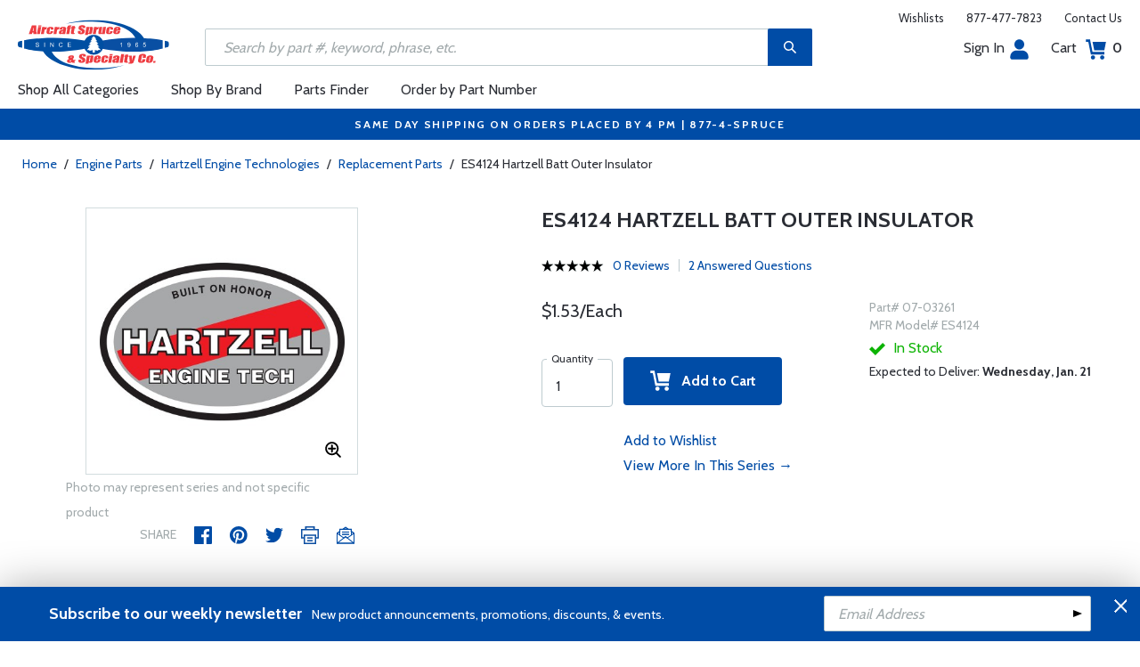

--- FILE ---
content_type: text/html
request_url: https://www.aircraftspruce.com/catalog/pnpages/07-03261.php
body_size: 19754
content:
<!DOCTYPE html>
<html>
<head>
<meta http-equiv="Content-Type" content="text/html; charset=iso-8859-1" />
<meta http-equiv="X-UA-Compatible" content="IE=edge">
<meta name="viewport" content="width=device-width, initial-scale=1.0, maximum-scale=1.0, user-scalable=no" />
<meta name="format-detection" content="telephone=no" />
<title>ES4124 Hartzell Batt Outer Insulator | Aircraft Spruce &reg;</title>
<meta name="description" content="ES4124 Hartzell Batt Outer Insulator Hartzell Engine Tech Replacement Parts." />
<meta name="keywords" content="HARTZELL, REPLACEMENT, PARTS" />
<meta name="author" content="www.aircraftspruce.com" />
<meta name="language" content="en-us" />
<meta property="fb:admins" content="1580692780" />
<meta property="og:title" content="ES4124 Hartzell Batt Outer Insulator | Aircraft Spruce &reg;" />
<meta property="og:description" content="ES4124 Hartzell Batt Outer Insulator Hartzell Engine Tech Replacement Parts."  />
<meta property="og:image" content="https://www.aircraftspruce.com/catalog/graphics/logos/hartzell_logo23.jpg" />
<meta property="og:url" content="https://www.aircraftspruce.com/catalog/eppages/hartzellreplacementparts.php" />
<meta property="og:type" content="product" />
<meta property="og:site_name" content="Aircraft Spruce &reg;" />
<link rel="icon" href="/responsive/images/favicon.ico" type="image/x-icon" />
<link rel="apple-touch-icon" href="/responsive/images/apple-touch-icon.png" />
<link rel="canonical" href="https://www.aircraftspruce.com/catalog/pnpages/07-03261.php">
<link rel='alternate' hreflang='en-us' href='https://www.aircraftspruce.com/catalog/pnpages/07-03261.php' />
<link rel='alternate' hreflang='en-ca' href='https://www.aircraftspruce.ca/catalog/pnpages/07-03261.php' />
<link rel='alternate' hreflang='en-au' href='https://www.aircraftspruce.com.au/catalog/pnpages/07-03261.php' />
<link rel='alternate' hreflang='x-default' href='https://www.aircraftspruce.com/catalog/pnpages/07-03261.php' />
<script nonce='8100d9e5ff48319ec383c01e5d6fc393'>
(function(w,d,s,l,i){w[l]=w[l]||[];w[l].push({'gtm.start':
new Date().getTime(),event:'gtm.js'});var f=d.getElementsByTagName(s)[0],
j=d.createElement(s),dl=l!='dataLayer'?'&l='+l:'';j.async=true;j.nonce='8100d9e5ff48319ec383c01e5d6fc393';j.src=
'https://www.googletagmanager.com/gtm.js?id='+i+dl;f.parentNode.insertBefore(j,f);
})(window,document,'script','dataLayer','GTM-KDJ6CQG');</script>
<script nonce='8100d9e5ff48319ec383c01e5d6fc393' type='text/plain' data-purposes='targeted_advertising' data-ketch-id='bing-tracking-event'>
(function(w,d,t,r,u){var f,n,i;w[u]=w[u]||[],f=function(){var o={ti:"5711809"};o.q=w[u],w[u]=new UET(o),w[u].push("pageLoad")},n=d.createElement(t),n.nonce='8100d9e5ff48319ec383c01e5d6fc393',n.src=r,n.async=1,n.onload=n.onreadystatechange=function(){var s=this.readyState;s&&s!=="loaded"&&s!=="complete"||(f(),n.onload=n.onreadystatechange=null)},i=d.getElementsByTagName(t)[0],i.parentNode.insertBefore(n,i)})(window,document,"script","//bat.bing.com/bat.js","uetq");</script>
<script nonce='8100d9e5ff48319ec383c01e5d6fc393' src='https://www.google.com/recaptcha/api.js'></script>
<!-- Include CSS files--> 
<link id='loadcdn' rel="stylesheet" type="text/css" href="https://cdn.aircraftspruce.com/responsive/css/mCustomScrollbar.min.css" />
<link rel="stylesheet" type="text/css" href="https://cdn.aircraftspruce.com/responsive/css/slick.min.css?ver=1.3" />
<link rel="stylesheet" type="text/css" href="https://cdn.aircraftspruce.com/responsive/css/style.min.css?ver=3.1" />
<link rel="stylesheet" type="text/css" href="https://cdn.aircraftspruce.com/responsive/css/media.min.css?ver=2.3" />
<link rel="stylesheet" type="text/css" href="https://cdn.aircraftspruce.com/responsive/css/jquery.fancybox.css" />
<link rel="stylesheet" type="text/css" href="https://cdn.aircraftspruce.com/responsive/css/responsive-tabs.css" />
<link rel="stylesheet" type="text/css" href="https://cdn.aircraftspruce.com/responsive/css/print.css?ver=1.4" />
<link rel="stylesheet" href="https://cdnjs.cloudflare.com/ajax/libs/font-awesome/4.7.0/css/font-awesome.min.css" />
<script nonce='8100d9e5ff48319ec383c01e5d6fc393' src='/responsive/js/jquery-3.5.1.min.js' integrity='sha256-9/aliU8dGd2tb6OSsuzixeV4y/faTqgFtohetphbbj0='></script>
<script nonce='8100d9e5ff48319ec383c01e5d6fc393' src='/responsive/js/slick.min.js' integrity='sha256-sVWri+CgqccjtyB+oJt8o85WMxE70GIZ3tZ37cFuO7c='></script>
<script nonce='8100d9e5ff48319ec383c01e5d6fc393' src='/responsive/js/mCustomScrollbar.concat.min.js' integrity='sha256-WrXxn5vUpN3PFCNfwWhO7+fPv7wz8KH85mGxPeQwkr4='></script>
<script nonce='8100d9e5ff48319ec383c01e5d6fc393' src='/responsive/js/custom-6.14.min.js' integrity='sha256-4b4JU868g1sABlW3W7QrMnZGP7+za1nGXhw5srcuf9E='></script>
<script nonce='8100d9e5ff48319ec383c01e5d6fc393' src='/responsive/js/home.min.js' integrity='sha256-OmiUOdPLGpErYTQkLqAhQzSD/Z58UZct8N8KVsIyu7g='></script>
<script nonce='8100d9e5ff48319ec383c01e5d6fc393' src='/responsive/js/jquery.fancybox.min.js?ver=1.0' integrity='sha256-cQR29/bNeMreRLyzY8aMsCkaRaRnwt4zr1PUiYY6bcw='></script>
<script nonce='8100d9e5ff48319ec383c01e5d6fc393' src='/responsive/js/responsive-tabs.min.js' integrity='sha256-ZDemFw/nyp3rQPQojRUxWKnBzZ+MYHJq7Epfp+zrTlU='></script>
<script nonce='8100d9e5ff48319ec383c01e5d6fc393' src='/responsive/js/jquery.sticky-kit-1.1.min.js' integrity='sha256-H4yQRHA1GQxwWIKC6T/2DsmXOl2h5cEvTbSe776lZ1I='></script>
<script nonce='8100d9e5ff48319ec383c01e5d6fc393' src='/js/jsencrypt.min.js' integrity='sha256-Ybyz3tSz5VWtPo/pHZK00bM82UEPFWAZZoFIiLm0AbQ='></script>
<script nonce='8100d9e5ff48319ec383c01e5d6fc393' src='/responsive/js/plugins-2.70.min.js' integrity='sha256-gIIfF/MT0aJYyZ1KYKHJOJK071K3gU/PmoEHuXsnGDc='></script>
<script nonce='8100d9e5ff48319ec383c01e5d6fc393'>
 (function(){ window.semaphore=window.semaphore||[], window.ketch=function(){ window.semaphore.push(arguments) }; })(); </script>
<script nonce='8100d9e5ff48319ec383c01e5d6fc393' src='https://global.ketchcdn.com/web/v3/config/aircraft_spruce/website_smart_tag/boot.js'></script>
<style>
/* Custom style override */
#lanyard_root * {font-family:'Cabin', sans-serif !important;}
.menu .smallSubmenu .submenu{min-height:1000px;min-width:1000px}
.dropdown-domain a.domain_choice:hover{color:#fff;background-color:#004ca6;}
.dropdown-domain a{color:black;padding:5px 16px;text-decoration:none;display:block;border:none;}
.domain_choice a{font-size:13px}
.dropdown-domain { display: none; position: fixed; background-color: #f9f9f9; min-width: 160px; box-shadow: 0px 8px 16px 0px rgba(0,0,0,0.2); z-index: 1000; }  
.clickdrop::after { top: 50%; right: -15px; border: solid transparent; content: " "; height: 0; width: 0; position: absolute; pointer-events: none; border-color: rgba(210, 9, 98, 0); border-top-color: #02699e; border-width: 5px; margin-top: -2px; z-index: 100; }
@media screen and (-ms-high-contrast: active), screen and (-ms-high-contrast: none) and  (min-width: 1024px) {  
.fancybox-image{width:auto;}
.hp-grid2x2 .box{flex:none;width:calc(98% - 50%);}
.topbar ul.headAccount li.myAccount a{width:140px;}
.topbar ul.headAccount li{width:auto;}
.headSearch{overflow:none;width:100%;}
.slick-list{height:300px;}
li:nth-child(1).parent > ul, li:nth-child(1).parent > ul ul{height:100px;}
.promoDesc img,.promoDesc .promoImg{position:relative;}
}
@media screen and ((-ms-high-contrast: none), (-ms-high-contrast: active)) and (min-width: 750px){
.hp-grid2x2 .box {flex-basis:none;width:100%}
.promoDesc img,.promoDesc .promoImg{position:relative;}
}
@media screen and (-ms-high-contrast: active), screen and (-ms-high-contrast: none) and  (min-width: 500px) {  
.hp-grid2x2 .box {display: flex;flex-basis: calc(45% - 20px);}
.ie-promoSlider{height:308px}
.promoDesc img,.promoDesc .promoImg{position:relative;}
.slick-slider,.slick-list{height:308px;}
.ie-promoSliderinner .slick-list{height:380px}
.hp-promoSlider{height:400px;}
}
@media screen and (max-width:1000px) {
.miniHead{min-height:60px;}
}
@media screen and ((-ms-high-contrast: none), (-ms-high-contrast: active)) and (min-width: 500px){
.headSearch, .headerFix .headSearch{width:30%}
.topbar ul.headAccount li{width:100px;}
.hp-grid2x2 .box {flex-basis:none;width:100%}
.slick-slider,.slick-list{height:320px;}
}
@media screen and (min-width:979px) {
.menu .submenu { display: none; opacity: 1; !important; }
.menu .submenu, .catlistitemhref, .section, .menu > ul > li.parent:hover > .submenu, .menu .submenu > li.parent:hover > .submenu, .menu .submenu > li.parent .submenu > li.parent:hover > .submenu { opacity: 1; pointer-events:auto; !important; }
}
</style>
<script nonce='8100d9e5ff48319ec383c01e5d6fc393' type='application/ld+json'>
{
"@context" : "https://schema.org",
"@type" : "WebSite",
"name" : "Aircraft Spruce &reg;",
"url" : "https://www.aircraftspruce.com/"
}
</script>
</head>
<body>
<!-- Google Tag Manager (noscript) -->
<noscript><iframe src="https://www.googletagmanager.com/ns.html?id=GTM-KDJ6CQG"
height="0" width="0" style="display:none;visibility:hidden"></iframe></noscript>
<!-- End Google Tag Manager (noscript) -->
<!--[if IE]><script nonce='8100d9e5ff48319ec383c01e5d6fc393' src='https://cdnjs.cloudflare.com/ajax/libs/html5shiv/3.7.3/html5shiv.min.js'></script>
<![endif]-->
<div class="page-wrapper">
<script nonce='8100d9e5ff48319ec383c01e5d6fc393' type='text/javascript' async='true' src='//128595612-prod.rfksrv.com/rfk/js/11270-128595612/init.js'></script>
<!-- Header Cart Modal section starts from here -->
<!-- Quick Shop Modal starts from here -->
<div id="quickShopModal" class="modal quickShop-modal">
<div class="modal-content">
<div class="modalTitle">Quick Shop</div>
<span class="close">&times;</span>
<div class="mCustomScrollbar">
<div class="prQuickShop" id='quickshop_contents'>
<div class="quickShopSlider" tpl-loop='images'>
<div class="item qsitem"><img src="" alt="Product Image" tpl-attr='src=img'></div>
</div>
<div class="prTitle"><a href="#" tpl-attr='href=url' tpl-html='title'></a></div>
<div class="prRating" tpl-html='rating'></div>
<div tpl-loop='dropdowns' tpl-hide='hasdropdown'>
<div class="customSelectbox" id='qsdd_' tpl-attr='id=element'>
<select tpl-loop='values'>
<option attr='' value='' tpl-attr='attr=attr,value=value' tpl-html='title'></option>
</select>
</div>
</div>
<div tpl-loop='attributes' tpl-hide='hasattributes'>
<div class="attributeBox">
<div class="attTitle" tpl-html='title'></div>
<div tpl-loop='values'><span class="attLabel qs-attr" attr='' value='' tpl-attr='attr=attr,value=value' tpl-html='title' tpl-class='checked'></span></div>
</div>
</div>
<div id='qs-part-detail'>
<div class="prPrice discount" tpl-html='pricetxt'></div>
<div style="font-size: 16px;" tpl-html='coretxt'></div>
<div class="prModel" tpl-html='pntxt'></div>
<div class='prQty'>
<form id='quickshop_form' stock-status='#qsStockStatus' stock-transit='#qsDelivery' stock-pn='#qs-pn;value' stock-qty='#qs-qty;value'>
<input type='hidden' id='qs-pn' name='p' value='' tpl-attr='value=pn'>
<fieldset tpl-hide='buymetal'>
<legend>Length</legend>
<input type='number' id='qs-length' min='1' max='1' step='any' tpl-attr='max=buymetal,type=type' addlength='1'>
</fieldset>
<fieldset>
<legend>Quantity</legend>
<input type="text" id='qs-qty' name="q" min="1" value="1" step="any">
</fieldset>
</form>
</div>
<div class="prStockStatus" id='qsStockStatus'></div>
<div class="prDelivery" id='qsDelivery'></div>
</div>
</div>
</div>
<button class="btn-secondory" id='quickshop_addtocart' qs-form='#quickshop_form' qs-cart='#yourCartModal'><img src="https://cdn.aircraftspruce.com/responsive/images/addcart-icon.svg" alt="Add to Cart Icon" width="23" height="23"> &nbsp; Add to cart</button>
</div>
</div>
<div id="yourCartModal" class="modal CartModal">
<div class="modal-content">
<div class="modalTitle">Your Cart</div>
<span class="close">&times;</span>
<div class="mCustomScrollbar">
<div id='quickcart_contents'>
<div id='quickcart_errors'></div>
<div class="cartItem" tpl-loop='items'>
<ul class="cmn-list">
<li class='qcLineItem'><div class="prCartImg">
<a href="#" class="cartImg" tpl-attr='href=url'><img src="" alt="Product Image" tpl-attr='src=img'></a></div>
<div class="prCartDesc" tpl-class='test'>
<div class="prTitle"><a href="#" tpl-attr='href=url' tpl-html='desc'></a> </div>
<div class="prModel" tpl-html='pntext'></div>
<div class="prQty"><form>
<fieldset>
<legend>Quantity</legend>
<input type="number" name="q" min="1" value="" step="any" class='quickQty' pn='' tpl-attr='value=qty,pn=pn,type=type'>
</fieldset>
</form>
<a class='quickDelete close2' pn='' tpl-attr='pn=pn' style="cursor:pointer; font-size: 12px;margin-top: -2px;">Delete</a>
</div>
<div class="prPrice"> <strong tpl-html='pricetext'></strong> </div>
</div>
</li> 
</ul>
</div>
</div>
</div>
<div class="cartTotal">
<div class="f-left"><strong>Total (USD)</strong></div>
<div class="f-right"><strong id='quickcart_total'></strong></div>
</div>
<button id='quickcartcheckout' class="btn-secondory" xnclick="window.location='/neworderform.php';"><img src="https://cdn.aircraftspruce.com/responsive/images/checkoutlock.svg" alt="Checkout Icon" width="16" height="22"> &nbsp; CHECKOUT</button>
</div>
</div>
<!-- Add Options Modal of Promobox starts from here -->
<div id="AddOptionsModal" class="modal addOptionmodal" opt-content='#opt-content' opt-next='#opt-next' opt-class='.optioncheckbox' opt-qc='#yourCartModal'>
<div class="modal-content">
<div class="modalTitle">Add Options</div>
<span class="close">&times;</span>
<div class="mCustomScrollbar">
<div class="prAddOptions" id='opt-content'>
<p>Please check the boxes for the options that you would like to add. Leave all boxes unchecked for unit only.</p>
<div tpl-loop='options'>
<div class="custom-checkbox">
<input id="" type="checkbox" tpl-attr='id=id,pn=pn' pn='' class='optioncheckbox'>
<label for="" tpl-attr='for=id'>
<span class="optionLabel"><strong tpl-html='desc'></strong> <span class="f-right" tpl-html='pricetxt'></span></span>
<span class="partSKU" tpl-html='pntxt'></span>
</label>
</div>
</div>
</div>
</div>
<button class="btn-secondory" id='opt-next'>Next</button>
</div>
</div>
<!-- Header section starts from here -->
<div id="header-standard">
<header>
<div class="miniHead" >
<div class="nav-brand">
<a href="/" class="logo" id='navbrandlogo'><img src="https://cdn.aircraftspruce.com/responsive/images/nav-logo.svg" alt="Logo" /></a>
<button class="trigger" id="btnmMainMenu"> <i></i> <i></i> <i></i> </button>
</div>
<div class="print-info">
1-877-4-SPRUCE | info@aircraftspruce.com<br>
<b>Aircraft Spruce & Specialty Co.</b><br></div>
<div class="topbar" >
<ul class="headConnect">
<li><div class='switch_site' style='margin-top:-7px;font-size:12px;'></div></li><li><a href="/wishlist.php">Wishlists</a></li>
<li><a href="tel:1-877-477-7823">877-477-7823</a></li>
<li><a href="/contactus.php">Contact Us</a></li>
</ul>
</div>
<div class="topbar belowbar">
<ul class="headAccount">
<li class="myAccount"><a href="/account.html">Sign In<img src="https://cdn.aircraftspruce.com/responsive/images/nav-account.svg?ver=1" class="imgRight" height="23" alt="Account Icon" /></a></li>
<li><a href="/neworderform.php">Cart <img src="https://cdn.aircraftspruce.com/responsive/images/nav-cart.svg?ver=1" class="imgRight" height="23" alt="Cart Icon" /> <span class="cartValue">0</span></a></li>
</ul>
</div>
<div class="headSearch headSearchShow" >
<a class="search-btn mob-view">&nbsp;</a>
<form action="/search/search.php" method="post"  id='search_form' style="display:block;" >
<input type="text" placeholder="Search by part #, keyword, phrase, etc." id='search_text' data-rfkid='rfkid_6' name='s' value=''>
<a class="search-btn web-view" id='search-btn'>&nbsp;</a>
</form>
</div>
<div id='menu-main' class="menu">
<ul id="ulMainMenu" class="main-menu menu-hidden">
<li class="parent">
<a href="#">Shop All Categories</a>
<ul class="submenu menu-hidden">
<li class="back"><a href="#"><span>Back</span>All Categories</a></li>
<li class='parent section' sec='ap' tpl='#sec-tpl-ap'><a style='cursor:pointer;'>Airframe Parts</a>
<ul class='submenu menu-hidden nohover'>
<li class='back'><a href='#'><span>Back</span>Airframe Parts</a></li>
<li class='tplsec' id='sec-tpl-ap'>
<ul style='background:white;margin-left:20px;' tpl-class='colcls' tpl-loop='cats'>
<li><a href='#' class='catlistitemhref' tpl-attr='href=url' tpl-html='title'></a></li>
</ul>
<div class='promoImg'>
<a href='/catalog/appages/curtisquickdv2.php '>
<img style='background-image:url("https://cdn.aircraftspruce.com/responsive/images/ap_curtis.jpg")' class='divImg' width='240' height='470' src='/responsive/images/0.gif'>
<span class='caption'><span class='promoTitle'>Curtis Superior Valves</span><span>Shop Now</span></span>  
</a>
</div>
</li>
</ul>
</li>
<li class='parent section' sec='av' tpl='#sec-tpl-av'><a style='cursor:pointer;'>Avionics</a>
<ul class='submenu menu-hidden nohover'>
<li class='back'><a href='#'><span>Back</span>Avionics</a></li>
<li class='tplsec' id='sec-tpl-av'>
<ul style='background:white;margin-left:20px;' tpl-class='colcls' tpl-loop='cats'>
<li><a href='#' class='catlistitemhref' tpl-attr='href=url' tpl-html='title'></a></li>
</ul>
<div class='promoImg'>
<a href='/catalog/avpages/artex11-13989.php '>
<img style='background-image:url("https://cdn.aircraftspruce.com/responsive/images/av_artexELT345.jpg")' class='divImg' width='240' height='470' src='/responsive/images/0.gif'>
<span class='caption'><span class='promoTitle'>Artex ELT 345</span><span>Shop Now</span></span>  
</a>
</div>
</li>
</ul>
</li>
<li class='parent section' sec='bv' tpl='#sec-tpl-bv'><a style='cursor:pointer;'>Books & Videos</a>
<ul class='submenu menu-hidden nohover'>
<li class='back'><a href='#'><span>Back</span>Books & Videos</a></li>
<li class='tplsec' id='sec-tpl-bv'>
<ul style='background:white;margin-left:20px;' tpl-class='colcls' tpl-loop='cats'>
<li><a href='#' class='catlistitemhref' tpl-attr='href=url' tpl-html='title'></a></li>
</ul>
<div class='promoImg'>
<a href='/catalog/bvpages/everythingexplained.php'>
<img style='background-image:url("https://cdn.aircraftspruce.com/responsive/images/cat_everythingexplained.jpg")' class='divImg' width='240' height='470' src='/responsive/images/0.gif'>
<span class='caption'><span class='promoTitle'>Everything Explained For The Professional Pilot</span><span>Shop Now</span></span>  
</a>
</div>
</li>
</ul>
</li>
<li class='parent section' sec='cm' tpl='#sec-tpl-cm'><a style='cursor:pointer;'>Composite Materials</a>
<ul class='submenu menu-hidden nohover'>
<li class='back'><a href='#'><span>Back</span>Composite Materials</a></li>
<li class='tplsec' id='sec-tpl-cm'>
<ul style='background:white;margin-left:20px;' tpl-class='colcls' tpl-loop='cats'>
<li><a href='#' class='catlistitemhref' tpl-attr='href=url' tpl-html='title'></a></li>
</ul>
<div class='promoImg'>
<a href='/menus/cs/3m.html'>
<img style='background-image:url("https://cdn.aircraftspruce.com/responsive/images/cm_metal.jpg")' class='divImg' width='240' height='470' src='/responsive/images/0.gif'>
<span class='caption'><span class='promoTitle'>3M Aviation Products</span><span>Shop Now</span></span>  
</a>
</div>
</li>
</ul>
</li>
<li class='parent section' sec='cs' tpl='#sec-tpl-cs'><a style='cursor:pointer;'>Covering Supplies</a>
<ul class='submenu menu-hidden nohover'>
<li class='back'><a href='#'><span>Back</span>Covering Supplies</a></li>
<li class='tplsec' id='sec-tpl-cs'>
<ul style='background:white;margin-left:20px;' tpl-class='colcls' tpl-loop='cats'>
<li><a href='#' class='catlistitemhref' tpl-attr='href=url' tpl-html='title'></a></li>
</ul>
<div class='promoImg'>
<a href='/menus/st/manu_superflite.html'>
<img style='background-image:url("https://cdn.aircraftspruce.com/responsive/images/cat_superflite.jpg")' class='divImg' width='240' height='470' src='/responsive/images/0.gif'>
<span class='caption'><span class='promoTitle'>Superflite</span><span>Shop Now</span></span>  
</a>
</div>
</li>
</ul>
</li>
<li class='parent section' sec='el' tpl='#sec-tpl-el'><a style='cursor:pointer;'>Electrical</a>
<ul class='submenu menu-hidden nohover'>
<li class='back'><a href='#'><span>Back</span>Electrical</a></li>
<li class='tplsec' id='sec-tpl-el'>
<ul style='background:white;margin-left:20px;' tpl-class='colcls' tpl-loop='cats'>
<li><a href='#' class='catlistitemhref' tpl-attr='href=url' tpl-html='title'></a></li>
</ul>
<div class='promoImg'>
<a href='/search/search.php?s=aeroleds'>
<img style='background-image:url("https://cdn.aircraftspruce.com/responsive/images/el_aeroLEDs.jpg")' class='divImg' width='240' height='470' src='/responsive/images/0.gif'>
<span class='caption'><span class='promoTitle'>AeroLEDs<br> Aviation LED Lighting</span><span>Shop Now</span></span>  
</a>
</div>
</li>
</ul>
</li>
<li class='parent section' sec='ep' tpl='#sec-tpl-ep'><a style='cursor:pointer;'>Engine Parts</a>
<ul class='submenu menu-hidden nohover'>
<li class='back'><a href='#'><span>Back</span>Engine Parts</a></li>
<li class='tplsec' id='sec-tpl-ep'>
<ul style='background:white;margin-left:20px;' tpl-class='colcls' tpl-loop='cats'>
<li><a href='#' class='catlistitemhref' tpl-attr='href=url' tpl-html='title'></a></li>
</ul>
<div class='promoImg'>
<a href='/catalog/stpages/championfilter.php'>
<img style='background-image:url("https://cdn.aircraftspruce.com/responsive/images/ep_champion.jpg")' class='divImg' width='240' height='470' src='/responsive/images/0.gif'>
<span class='caption'><span class='promoTitle'>Champion Oil Filters</span><span>Shop Now</span></span>  
</a>
</div>
</li>
</ul>
</li>
<li class='parent section' sec='ha' tpl='#sec-tpl-ha'><a style='cursor:pointer;'>Hardware</a>
<ul class='submenu menu-hidden nohover'>
<li class='back'><a href='#'><span>Back</span>Hardware</a></li>
<li class='tplsec' id='sec-tpl-ha'>
<ul style='background:white;margin-left:20px;' tpl-class='colcls' tpl-loop='cats'>
<li><a href='#' class='catlistitemhref' tpl-attr='href=url' tpl-html='title'></a></li>
</ul>
<div class='promoImg'>
<a href='/menus/ha/index.html'>
<img style='background-image:url("https://cdn.aircraftspruce.com/responsive/images/ha_hardwares.jpg")' class='divImg' width='240' height='470' src='/responsive/images/0.gif'>
<span class='caption'><span class='promoTitle'>Hardware</span><span>Shop Now</span></span>  
</a>
</div>
</li>
</ul>
</li>
<li class='parent section' sec='in' tpl='#sec-tpl-in'><a style='cursor:pointer;'>Instruments</a>
<ul class='submenu menu-hidden nohover'>
<li class='back'><a href='#'><span>Back</span>Instruments</a></li>
<li class='tplsec' id='sec-tpl-in'>
<ul style='background:white;margin-left:20px;' tpl-class='colcls' tpl-loop='cats'>
<li><a href='#' class='catlistitemhref' tpl-attr='href=url' tpl-html='title'></a></li>
</ul>
<div class='promoImg'>
<a href='/catalog/inpages/rca2610.php'>
<img style='background-image:url("https://cdn.aircraftspruce.com/responsive/images/cat_rcallen.jpg")' class='divImg' width='240' height='470' src='/responsive/images/0.gif'>
<span class='caption'><span class='promoTitle'>RC Allen<br>  RCA2610 Digital Attitude</span><span>Shop Now</span></span>  
</a>
</div>
</li>
</ul>
</li>
<li class='parent section' sec='kits' tpl='#sec-tpl-kits'><a style='cursor:pointer;'>Kits & Plans</a>
<ul class='submenu menu-hidden nohover'>
<li class='back'><a href='#'><span>Back</span>Kits & Plans</a></li>
<li class='tplsec' id='sec-tpl-kits'>
<ul style='background:white;margin-left:20px;' tpl-class='colcls' tpl-loop='cats'>
<li><a href='#' class='catlistitemhref' tpl-attr='href=url' tpl-html='title'></a></li>
</ul>
<div class='promoImg'>
<a href='/menus/st/manu_superflite.html'>
<img style='background-image:url("https://cdn.aircraftspruce.com/responsive/images/cat_superflite.jpg")' class='divImg' width='240' height='470' src='/responsive/images/0.gif'>
<span class='caption'><span class='promoTitle'>Superflite</span><span>Shop Now</span></span>  
</a>
</div>
</li>
</ul>
</li>
<li class='parent section' sec='lg' tpl='#sec-tpl-lg'><a style='cursor:pointer;'>Landing Gear</a>
<ul class='submenu menu-hidden nohover'>
<li class='back'><a href='#'><span>Back</span>Landing Gear</a></li>
<li class='tplsec' id='sec-tpl-lg'>
<ul style='background:white;margin-left:20px;' tpl-class='colcls' tpl-loop='cats'>
<li><a href='#' class='catlistitemhref' tpl-attr='href=url' tpl-html='title'></a></li>
</ul>
<div class='promoImg'>
<a href='/categories/aircraft_parts/ap/menus/lg/brakediscs_rapco.html'>
<img style='background-image:url("https://cdn.aircraftspruce.com/responsive/images/cat_rapco.jpg")' class='divImg' width='240' height='470' src='/responsive/images/0.gif'>
<span class='caption'><span class='promoTitle'>Rapco <br>Discs & Lining</span><span>Shop Now</span></span>  
</a>
</div>
</li>
</ul>
</li>
<li class='parent section' sec='me' tpl='#sec-tpl-me'><a style='cursor:pointer;'>Metals and Plastics</a>
<ul class='submenu menu-hidden nohover'>
<li class='back'><a href='#'><span>Back</span>Metals and Plastics</a></li>
<li class='tplsec' id='sec-tpl-me'>
<ul style='background:white;margin-left:20px;' tpl-class='colcls' tpl-loop='cats'>
<li><a href='#' class='catlistitemhref' tpl-attr='href=url' tpl-html='title'></a></li>
</ul>
<div class='promoImg'>
<a href='/menus/me/index.html'>
<img style='background-image:url("https://cdn.aircraftspruce.com/responsive/images/mp_metal.jpg")' class='divImg' width='240' height='470' src='/responsive/images/0.gif'>
<span class='caption'><span class='promoTitle'>Metal & Plastic Products</span><span>Shop Now</span></span>  
</a>
</div>
</li>
</ul>
</li>
<li class='parent section' sec='ps' tpl='#sec-tpl-ps'><a style='cursor:pointer;'>Pilot Supplies</a>
<ul class='submenu menu-hidden nohover'>
<li class='back'><a href='#'><span>Back</span>Pilot Supplies</a></li>
<li class='tplsec' id='sec-tpl-ps'>
<ul style='background:white;margin-left:20px;' tpl-class='colcls' tpl-loop='cats'>
<li><a href='#' class='catlistitemhref' tpl-attr='href=url' tpl-html='title'></a></li>
</ul>
<div class='promoImg'>
<a href='/categories/avionics_instruments/av/menus/av/headsets_bose.html'>
<img style='background-image:url("https://cdn.aircraftspruce.com/responsive/images/ps_bosea20.jpg")' class='divImg' width='240' height='470' src='/responsive/images/0.gif'>
<span class='caption'><span class='promoTitle'>Bose A20 Headset</span><span>Shop Now</span></span>  
</a>
</div>
</li>
</ul>
</li>
<li class='parent section' sec='to' tpl='#sec-tpl-to'><a style='cursor:pointer;'>Tools</a>
<ul class='submenu menu-hidden nohover'>
<li class='back'><a href='#'><span>Back</span>Tools</a></li>
<li class='tplsec' id='sec-tpl-to'>
<ul style='background:white;margin-left:20px;' tpl-class='colcls' tpl-loop='cats'>
<li><a href='#' class='catlistitemhref' tpl-attr='href=url' tpl-html='title'></a></li>
</ul>
<div class='promoImg'>
<a href='/categories/pilot_supplies/ps/menus/ps/leathermantools.html'>
<img style='background-image:url("https://cdn.aircraftspruce.com/responsive/images/cat_leatherman.jpg")' class='divImg' width='240' height='470' src='/responsive/images/0.gif'>
<span class='caption'><span class='promoTitle'>Leatherman Multi-Tools</span><span>Shop Now</span></span>  
</a>
</div>
</li>
</ul>
</li>
<li class='parent section' sec='wp' tpl='#sec-tpl-wp'><a style='cursor:pointer;'>Wood Products</a>
<ul class='submenu menu-hidden nohover'>
<li class='back'><a href='#'><span>Back</span>Wood Products</a></li>
<li class='tplsec' id='sec-tpl-wp'>
<ul style='background:white;margin-left:20px;' tpl-class='colcls' tpl-loop='cats'>
<li><a href='#' class='catlistitemhref' tpl-attr='href=url' tpl-html='title'></a></li>
</ul>
<div class='promoImg'>
<a href='/categories/building_materials/bm/menus/wp/index.html'>
<img style='background-image:url("https://cdn.aircraftspruce.com/responsive/images/wp_wood.jpg")' class='divImg' width='240' height='470' src='/responsive/images/0.gif'>
<span class='caption'><span class='promoTitle'>Wood Products</span><span>Shop Now</span></span>  
</a>
</div>
</li>
</ul>
</li>
<li class='parent section' sec='st' tpl='#sec-tpl-st'><a style='cursor:pointer;'>Shopping Tools</a>
<ul class='submenu menu-hidden nohover'>
<li class='back'><a href='#'><span>Back</span>Shopping Tools</a></li>
<li class='tplsec' id='sec-tpl-st'>
<ul style='background:white;margin-left:20px;' tpl-class='colcls' tpl-loop='cats'>
<li><a href='#' class='catlistitemhref' tpl-attr='href=url' tpl-html='title'></a></li>
</ul>
<div class='promoImg'>
<a href='/catalog/pspages/giftcards.php'>
<img style='background-image:url("https://cdn.aircraftspruce.com/responsive/images/cat_giftcard.jpg")' class='divImg' width='240' height='470' src='/responsive/images/0.gif'>
<span class='caption'><span class='promoTitle'>Aircraft Spruce Gift Card</span><span>Shop Now</span></span>  
</a>
</div>
</li>
</ul>
</li>
</ul>
</li>
<li><a href="/menus/st/manu.html">Shop By Brand</a></li><li class="parent smallSubmenu">
<a style='cursor:pointer;' id='head_pf'>Parts Finder</a>
<ul class="submenu menu-hidden nohover">
<li class="back"><a style='cursor:pointer;'><span>Back</span>Parts Finder</a></li>
<li>
<div class="navForm partForm">
<form action="/search/parts_finder.php" method="post" id='head_pf_form' style="height: 225px;">
<div class="form-group">
<label for="PartName">I'm looking for</label>
<div class="customSelectbox" id="head_pf_type">
<select>
<option value="">Part Name</option>
</select>
</div>
</div>
<div class="form-group">
<label for="PartMake">for a&nbsp;</label>
<div class="customSelectbox" id="head_pf_make">
<select>
<option value="">Make</option>
</select>
</div>
</div>
<div class="form-group">
<label for="PartModel">&nbsp;</label>
<div class="customSelectbox" id="head_pf_model">
<select>
<option value="">Model</option>
</select>
</div>
</div>
<div class="form-group">
<label for="">&nbsp;</label>
<input type="submit" value="Find Parts" class="btn-primary">
</div>
</form>
</div>
</li>
</ul>
</li>
<li class="parent smallSubmenu">
<a href="/neworderform2.php" >Order by Part Number</a>
<ul class="submenu menu-hidden nohover">
<li class="back"><a href="#"><span>Back</span>Order by Part Number</a></li>
<li>
<div class="navForm orderForm">
<form action="/neworderform.php" method="post" style="height: 290px;" id="orderbypartnumber">
<input type="hidden" name="cmd" value="additems">
 
<div class='form-group'>
<input type='text'  name='p[]' placeholder='Part#' required>
<input type='number' name='q[]' min='1' value='1' step='any'>
</div>
 
<div class='form-group'>
<input type='text'  name='p[]' placeholder='Part#'>
<input type='number' name='q[]' min='1' value='1' step='any'>
</div>
 
<div class='form-group'>
<input type='text'  name='p[]' placeholder='Part#'>
<input type='number' name='q[]' min='1' value='1' step='any'>
</div>
 
<div class='form-group'>
<input type='text'  name='p[]' placeholder='Part#'>
<input type='number' name='q[]' min='1' value='1' step='any'>
</div>
<input type="submit" value="Add to Cart" class="btn-primary">
<span class="addPNs"> To add more PNs, please <a href="/neworderform2.php" style="text-decoration:underline;" id="addPNs">click here</a></span><br>
</form>
</div>
</li>
</ul>
</li>
<div class="mLogin mob-view">
<li class="myAccount"><a href="/contactus.php">  <img src="https://cdn.aircraftspruce.com/responsive/images/as_contactus.svg?ver=1" class="imgRight" height="23" alt="Account Icon" />Contact Us</a></li>
<li class="myAccount"><a href="tel:877-477-7823" id="_call-btn"><img src="https://cdn.aircraftspruce.com/responsive/images/as_callus.svg?ver=1" class="imgRight" height="23" alt="Account Icon" />Call Us</a></li>
<li class="myAccount  "><a href="/account.html"><img src="https://cdn.aircraftspruce.com/responsive/images/as_myaccount.svg?ver=1" class="imgRight" height="23" alt="Account Icon" /> Sign In</a></li>
</div>
</ul>
</div>
</div>
<style>
.addPNs{font-size:14px;float:left;width:100%;color:#A2AAAC;padding:5px 0px;}
</style>
<div class="topNotificarion"> SAME DAY SHIPPING ON ORDERS PLACED BY 4 PM | 877-4-SPRUCE </div>
</header>
</div>
<style>
.buttons .next{transform: rotate(-45deg);-webkit-transform: rotate(-45deg);float:right;cursor:pointer;border: solid #fff;border-width: 0 4px 4px 0;display: inline-block;padding: 9px;margin:10px;}
.buttons .previous{transform: rotate(135deg);-webkit-transform: rotate(135deg);float:left;cursor:pointer;border: solid #fff;border-width: 0 4px 4px 0;display: inline-block;padding: 9px;margin:10px;}
.buttons{width:95%;position:relative;}
.prThumbSlider .slick-arrow{top:50%;}
.bx-loading{display:none;}
.bx-viewport{width:660px;}
.bx-wrapper{width:610px}
.sliderwrapper{margin:auto;max-width:610px;}
#bx-pager li{display:inline;float:left;margin-right:0px;}
#bx-pager {overflow:hidden;}
.Quedisclaim{font-size:14px;margin-top: 15px;}
.review_button{bottom:0px !important;right:0px !important; display:block;position: relative !important;}
.qa-btn2{display:block; cursor:pointer; width:100px; position:relative; top:0;bottom:0;right:0;text-align:center;z-index:100;background-color:#004ca6;border-top-right-radius:2px;border-top-left-radius:2px;text-decoration:none;color:#fff;height:28px;}
.cverified{font-size:14px;font-weight:bold}
.cverified img{margin:5px 5px 0px 10px}
.cverified h5{width:100%;padding:auto;}
.cverified p{font-size:14px;}
@media screen and (max-width:979px) {
.prSliderMain .item img{max-height:auto}
#prop65 {max-width:80px !important;}
#prop65table {width:100px}
}
@media screen and (min-width:900px) {
.prSliderMain .item img{max-height:auto}
}
@media screen and (max-width:767px) {
.fancybox-slide{padding:0px;}
#prOverview table{ width:100%;height:auto;}
#prOverview table img{ max-width:100%;height:auto}
#bx-pager{margin:0;}
}
@media (max-width:979px) and (min-width:767px) {
.divJumpTO{display:none;}
.prSliderMain .item img{max-height:auto}
}
</style>

<script nonce='8100d9e5ff48319ec383c01e5d6fc393' type='application/ld+json'>{"@context":"http:\/\/schema.org","@type":"BreadcrumbList","itemListElement":[{"@type":"ListItem","position":0,"item":{"@id":"https:\/\/www.aircraftspruce.com\/","name":"Aircraft Spruce"}},{"@type":"ListItem","position":1,"item":{"@id":"https:\/\/www.aircraftspruce.com\/menus\/ep\/index.html","name":"Engine Parts"}},{"@type":"ListItem","position":2,"item":{"@id":"https:\/\/www.aircraftspruce.com\/menus\/ep\/hartzell.html","name":"Hartzell Engine Technologies"}},{"@type":"ListItem","position":3,"item":{"@id":"https:\/\/www.aircraftspruce.com\/menus\/ep\/hartzell_zparts.html","name":"Replacement Parts"}}]}</script>
<script nonce='8100d9e5ff48319ec383c01e5d6fc393' type='application/ld+json'>{"@context":"http:\/\/schema.org","@type":"Product","name":"ES4124 Hartzell Batt Outer Insulator","image":["https:\/\/www.aircraftspruce.com\/catalog\/graphics\/logos\/hartzell_logo23.jpg"],"description":" Hartzell Engine Tech Replacement Parts.","brand":{"@type":"Thing","name":"Hartzell"},"mpn":"ES4124","sku":"07-03261","offers":{"@type":"Offer","price":"1.53","priceCurrency":"USD","availability":"http:\/\/schema.org\/InStock","seller":{"@type":"Organization","name":"Aircraft Spruce"}}}</script>
<script nonce='8100d9e5ff48319ec383c01e5d6fc393'>

if (window.dataLayer) dataLayer.push({
'event' : 'productDetailImpression',
'price' : '1.53',
'ecommerce': {
'detail': {
'products': [{
'name': 'ES4124 Hartzell Batt Outer Insulator',         // Name or ID is required.
'id': '07-03261',
'price': '1.53',
'brand': 'hartzell',
'category': 'ep'
}]
}
}
});
</script>
<script nonce='8100d9e5ff48319ec383c01e5d6fc393' type='application/ld+json'>
{"@context":"https:\/\/schema.org","@type":"FAQPage","mainEntity":[{"@type":"Question","name":"What does the letter S mean in MFR Model# 11-1043S. Is it the same as 11-1043 ?","acceptedAnswer":{"@type":"Answer","text":"The S for this part number indicates that it is for sale to the aftermarket. It is the same part as 11-1043. This is experimental so it does not come with an 8130. "}},{"@type":"Question","name":"Do you sell a replacement brush set for AL12-E160, I believe part number 11-1043?","acceptedAnswer":{"@type":"Answer","text":"11-1043 is our part number 07-17968."}}]}</script>
<script nonce='8100d9e5ff48319ec383c01e5d6fc393'>
var products = {"07-03261":["07-03261","ES4124 Hartzell Batt Outer Insulator",1.53,"0","N","N","","0.014","ES4124","","0","","4","1","","","","0.3545","10","26 Jan 2026","2.39",null,null,null,null,null,null,"Each","0","21","Part# 07-03261<br>MFR Model# ES4124","","$1.53\/Each","",null,null,null]};
var stock = {"07-03261":{"special":"0","cofc":"Y","8130":null,"cancellable":null,"10":{"avail":4,"due":"","price":"1.53","ship":{"time":1768912215,"text":"Tuesday, Jan. 20"},"mail":{"time":1768912215,"text":"Tuesday, Jan. 20"},"deliver":{"time":1768998615,"text":"Wednesday, Jan. 21"}},"20":{"avail":1,"due":"","price":"1.53","ship":{"time":1768919415,"text":"Tuesday, Jan. 20"},"mail":{"time":1768919415,"text":"Tuesday, Jan. 20"},"deliver":{"time":1769437815,"text":"Monday, Jan. 26"}},"30":{"avail":1,"due":"","price":"1.53","ship":{"time":1768923015,"text":"Tuesday, Jan. 20"},"mail":{"time":1768923015,"text":"Tuesday, Jan. 20"},"deliver":{"time":1769441415,"text":"Monday, Jan. 26"}},"70":{"avail":20,"due":"","price":"1.53","ship":{"time":1768919415,"text":"Tuesday, Jan. 20"},"mail":{"time":1768919415,"text":"Tuesday, Jan. 20"},"deliver":{"time":1769178615,"text":"Friday, Jan. 23"}}}};
var cores = {};
var eligible = {};
var flatrate = {};
var evaldays = {};
var noncancel = {};
window.destkey = ["000","92878","CA","fb6cbcf31d7111ad51728ba3ba13aae5"];
var freecode = {};
var freetext = {
'G': 'Ground',
'1': 'Next Day',
'2': '2-Day',
'3': '3-Day'
};

var pn='07-03261';
$.recaptcha = {
faq: null,
review: null,
token: '',
id: null,
callback: function(token) {
$.recaptcha.token = token;
$($.recaptcha.id).show();
},
expired:function() {
$.recaptcha.token = '';
$($.recaptcha.id).hide();
}
};
$(function(){
$('#prViewCatalog a,li#catpdf2 a').addClass('catpdf');
$('#prDocuments a').each(function(){
var href = $(this).attr('href');
var matchit = /^https?:\/\//i;
if(!matchit.test(href)){
$(this).addClass('pdfmanual');
$('#prViewCatalog a').attr('rel','pdfpages');
}else{
$(this).attr('target','_blank');
$(this).attr('title','This link will take you to our vendors website');
$(this).removeClass('pdfcatpage');
}
});
if(/Android|webOS|iPhone|iPad|iPod|BlackBerry|IEMobile|Opera Mini/i.test(navigator.userAgent)){
$('a').removeClass('catpdf pdfmanual');
$('a').removeAttr('rel');
$('.catpdf').unbind('click.fb')
}
var detectsite = location.hostname;
$('#faq_btn').fancybox({
'beforeLoad': function() {
if (grecaptcha) {
$.recaptcha.id = '#submit_faq';
$('#submit_faq').hide();
if ($.recaptcha.faq == null)
$.recaptcha.faq = grecaptcha.render('faq-captcha',{
sitekey:"6LecU-4dAAAAACuA1nldiBPi4zQRPyXCfGDET1Fx" ,
'expired-callback':$.recaptcha.expired ,
callback:$.recaptcha.callback});
} else
$('#submit_faq').show();
}
});
$('#review_btn').fancybox({
'beforeLoad': function() {
if (grecaptcha) {
$.recaptcha.id = '#submit_review';
$('#submit_review').hide();
if ($.recaptcha.review == null)
$.recaptcha.review = grecaptcha.render('review-captcha',{
sitekey:"6LecU-4dAAAAACuA1nldiBPi4zQRPyXCfGDET1Fx" ,
'expired-callback':$.recaptcha.expired ,
callback:$.recaptcha.callback});
} else
$('#submit_review').show();
}
});
$('.pdfmanual').fancybox({
iframe : {css:{'width':'1000px'},preload: false}
});
$('.catpdf').fancybox({
'afterShow': function() {
$('.buttons').css('display','block');
var path = $('.catpdf').attr('href');
var apath = path.split('/');
var filename= apath.pop();

$('.fancybox-iframe').data('catpre',apath.join('/') + '/' + filename.substring(0,5));
$('.fancybox-iframe').data('last',1044);
$('.fancybox-iframe').data('pad',true);
$('.fancybox-iframe').data('pg',parseInt(filename.substring(5,filename.length-4)));
$('.buttons .next').on('click',function(){	
var d = $('.fancybox-iframe').data();
if (d.pg < d.last)  {
d.pg += 1;
var f = d.catpre;
if (d.pad && d.pg < 1000)
f += ("000" + d.pg).slice(-3);
else
f += d.pg;
f += '.pdf';
$('.fancybox-iframe').attr('src',f);
}
});
$('.buttons .previous').on('click',function(){
var d = $('.fancybox-iframe').data();
if (d.pg > 1)  {
d.pg -= 1;
var f = d.catpre;
if (d.pad && d.pg < 1000)
f += ("000" + d.pg).slice(-3);
else
f += d.pg;
f += '.pdf';
$('.fancybox-iframe').attr('src',f);
}
});
},	
iframe : {css:{'width':'1000px'},preload: false}
});
});
</script>
<!-- Middle/Body content goes here -->
<div id="mid-wrapper" class="clearfix">
<!-- Breadcrumb: Section Start here -->
<section class="breadcrumb"><a href='/'>Home</a> / <a href='/menus/ep/index.html'>Engine Parts</a> / <a href='/menus/ep/hartzell.html'>Hartzell Engine Technologies</a> / <a href='/menus/ep/hartzell_zparts.html'>Replacement Parts</a>&nbsp;/<span>ES4124 Hartzell Batt Outer Insulator</span>
</section>
<div id="modify"></div>
<!-- single Product Detail: Section Start here -->
<style>
.black-class strike{color:red;float:left;width:100%;}
.prModalValue .prPrice{margin-right:50px;}
.prModalValue {overflow: visible;}
.bx-wrapper .bx-loading{position:relative;}
#dealer_stock table{width:100%}
.prDetailLeft{width:398px}
.prDetailRight{width:65%}
.prSliderNav{width:98px}
.prShortDesc .modelstatus{width:250px;}
.prModalValue .prShortDesc{width:58%;}
.prShortDesc #dealer_stock{width:230px;float:right;}
.prDetailLeft .item img{max-width:70%}
.prSliderMain .item img{max-width:95%;}
.prSliderNav.slick-vertical .item{height:75px;}
.prSliderNav.slick-vertical .item img{margin-top:-30px;}
.slick-list.draggable div.slick-track{height:300px;}
.prModalValue .prPrice .discount{color:#000;font-weight:100;}
.prModalValue .prPrice .discount strike {color:red;float:left;width:100%}
.prAction .wishlistLink{margin-bottom:0}
.coreprice{font-size: 16px;}
.prDetailLeft .socialLink {margin: 0px 0px 15px 0px;}
.prAction .moreproducts {display: block;float: left;margin-left: 0px;color: #004ca6;clear: both;margin-left: 92px;}
@media only screen and (max-width:1415px){
.topwrapper{margin-left:30px;}
.prDetailRight{width:60%}
.prShortDesc #dealer_stock{float:none;}
.prModalValue .prShortDesc{padding-left:100px;}
}
@media only screen and (max-width:1299px){
.prDetailRight{width:55%}
.prSliderNav{width:23%}
}
@media only screen and (max-width:1199px){
.prDetailRight{width:60%}
.prDetailLeft{width:36%}
.prDetailRight h2{width:95%}
}
@media only screen and (max-width:1099px){
.prDetailRight{width:65%}
.prDetailLeft{width:30%}
}
@media only screen and (max-width:979px){
.prAction .moreproducts{margin-left:0;}
.prDetailRight{width:50%;margin:0px;}
.prDetailLeft{width:45%}
.prModalValue .prPrice{width:100%}
.prModalValue .prShortDesc{padding-left:0px;}
.prShortDesc .modelstatus{width:100%;}
.prAction .wishlistLink{margin-left:0px;}
}
@media only screen and (max-width:767px){
.prAction .moreproducts {margin-left:0px;}
.prDetailLeft, .prDetailRight { width: 100%; }
.prDetailRight { margin: 25px 0px 0px; }
.prSliderNav { width: 25%;}
.prSliderMain { width: 75%; }
.topwrapper{margin-left:0px;}
.prShortDesc #dealer_stock{float:right;}
.prShortDesc .modelstatus{width:50%;}
.prModalValue .prShortDesc{width:100%;}
}
@media only screen and (max-width:599px){
.prDetail { padding: 15px 20px 50px; }
.prSliderMain, .prSliderNav { width: 100%; }
.prSliderMain { height: auto; border: 1px solid #D2DCDE;}
.prSliderMain .item { height: 290px; line-height: 290px; }
.prSliderNav { margin: 0px 0px 15px; border: 1px solid #D2DCDE;}
.prSliderNav .item { border-right: 1px solid #D2DCDE;}
.prSliderNav .item.slick-current:after { content: ''; position: absolute; top: 0px; bottom: 0px; left: 0px; right: 0px; border: 1px solid #004CA6; z-index: 99; }
.prSliderNav .item.slick-current:last-child:after { right: 2px; }
.prDetailLeft .sliderNavCount { text-align: left; }
.prDetailLeft .socialLink { margin: 6px 0px; }
.prDetailRight .attributeBox .attLabel { padding:9px 15px; }
.imgAttribute.attributeBox .attLabel { padding: 0px 16px 0px 58px; }
.slick-list.draggable div.slick-track{height:auto;}
.prShortDesc .modelstatus{width:100%;}
.prShortDesc #dealer_stock{float:none;}
}
</style>
<section class="prDetail">
<div class="topwrapper">
<div class="prDetailLeft">
<div class="prSliderMain">
<div class="item">
<a href="https://cdn.aircraftspruce.com/catalog/graphics/logos/hartzell_logo23.jpg" data-fancybox="productMainImage" class="fancybox">
<img src="https://cdn.aircraftspruce.com/cache/400-400-/catalog/graphics/logos/hartzell_logo23.jpg"  alt="Main Image" >
</a>
</div>
</div>
<div class="prSliderNav" style="overflow:hidden">
</div>
<div class="clear"></div>
<div class="socialLink">
<ul><li style="padding-left: 0px;color:#a2aaac;">Photo may represent series and not specific product</li></ul>
<ul class="cmn-list">
<li class="txtLabel">SHARE</li>
<li style="margin-left: 20px;"><a id='fbshare' style='cursor:pointer;'><img src="https://cdn.aircraftspruce.com/responsive/images/share-fb.svg?ver=1" alt="Facebook"></a></li>
<li style="margin-left: 20px;"><a id='pinterestshare' style='cursor:pointer;'><img src="https://cdn.aircraftspruce.com/responsive/images/share-pinterest.svg?ver=1" alt="Pinterest"></a></li>
<li style="margin-left: 20px;"><a id='twittershare' style='cursor:pointer;'><img src="https://cdn.aircraftspruce.com/responsive/images/share-tw.svg?ver=1" alt="Tweeter"></a></li>
<li style="margin-left: 20px;"><a id='windowprint' style='cursor:pointer;'><img src="https://cdn.aircraftspruce.com/responsive/images/print.svg?ver=1" alt="Print Page"></a></li>
<li style="margin-left: 20px;"><a id='emailshare' style='cursor:pointer;'><img src="https://cdn.aircraftspruce.com/responsive/images/email.svg?ver=1" alt="Email Page"></a></li>
</ul>
</div>
</div>
<div class="prDetailRight">
<h2 style="text-transform: uppercase;">ES4124 Hartzell Batt Outer Insulator</h2>
<div class="prRatenReview">
<div class="prRating"><span style='width:70px;'></span></div>
<a href="#prReviews" class="scrollLink">0 Reviews</a> <a href="#prQA" class="scrollLink">2 Answered Questions</a>
</div>
<div class="prModalValue">
<div class="prPrice">
<div class="black-class">
<div id='np'>$1.53/Each </div>
<div id='gp'></div>
</div>
<div class="prAction" style="min-width: 297px;">
<div class="prQty">
<form id='dd_order_form' stock-pn='#dd-pn;value' stock-qty='#dd-qty;value' stock-status='.prStockStatus' stock-transit='.prDelivery'>
<input type='hidden' id='dd-pn' name='p' value='07-03261'>
<fieldset>
<legend>Quantity</legend>
<input type="tel" id='dd-qty' name="q" min="1" value="1" step="any" >
</fieldset>
</form>
</div>
<div class="buttonwrapper">
<button class="btn-secondory2 openModal" data-id="yourCartModal" id='tp-add-to-cart'><img src="/responsive/images/addcart-icon.svg" alt="Add to Cart Icon" width="23" height="23"> &nbsp; Add to Cart</button>
</div>
<a class="wishlistLink" id='tp-add-to-wishlist' style='cursor:pointer;font-size:16px;'>Add to Wishlist</a>
<a href="/catalog/eppages/hartzellreplacementparts.php" class="moreproducts" id='tp-moreproducts' style='font-size:16px;'>View More In This Series &#8594;</a>
</div>
</div>
<div class="prShortDesc">
<div class="modelstatus">
<div class="prModel">Part# 07-03261<br>MFR Model# ES4124</div>
<div class="prStockStatus"></div>
<div class="prDelivery"></div>
<!-- Free Standard Shipping / No Free Returns Block -->

<div id='freeshipitem' class='tooltip' choose_banner='free' style='padding-left: 0px;margin-top: 10px;margin-bottom: 10px;display:none;'><img style='padding-right: 0px;margin-right: 2px;margin-top:3px;' src='/responsive/images/freeship_spruce.png' width='45px;'>
<font style='font-weight: 500;color: #004ca6;margin-top: 10px;'>FREE <span days></span> Shipping</font>
<span class='tooltiptext' style='width:400px;'>Item qualifies for free outbound shipping. Please note other excluded items on the same order may incur a freight charge. Free shipping must be selected in cart for promotion to apply.</span>
</div>
<!-- Flat Rate Standard Shipping / No Free Returns Block -->
<div id='flatrateitem' class='tooltip' choose_banner='flat' style='padding-left: 0px;margin-top: 10px;margin-bottom: 10px;display:none;'><img style='padding-right: 0px;margin-right: 2px;margin-top:3px;' src='/responsive/images/freeship_spruce.png' width='45px;'>
<font style='font-weight: 500;color: #004ca6;margin-top: 10px;'>Eligible for Flat Rate Shipping</font>
<span class='tooltiptext' style='width:400px;'>Item qualifies for flat rate outbound shipping. Please note other excluded items on the same order may incur a freight charge. Flat Rate Shipping must be selected in cart for promotion to apply.</span>
</div>
<!-- 30 Day Risk Free with Outbound Offer -->
<div id='riskfreewithoutbound' choose_banner='norisk-free' class='tooltip' style='padding-left: 0px;margin-top: 10px;margin-bottom: 10px;display:none;'><img style='padding-right: 0px;margin-right: 2px;margin-top:3px;' src='/responsive/images/freeship_spruce.png' width='45px;'>
<font style='font-weight: 500;color: #004ca6;margin-top: 10px;'>30 Day Risk Free Purchase</font><br>
<font style='font-size:14px;font-weight: 500;color: #004ca6;margin-top: 10px;margin-left: 26px;'>FREE <span days></span> Shipping + Returns</font>
<span class='tooltiptext' style='width:400px;'>Item qualifies for free outbound and return shipping. Please note other excluded items on the same order may incur a freight charge. Free shipping must be selected in cart for promotion to apply.</span>
</div>
<!-- 30 Day Risk Free with Flat Rate Outbound Offer -->
<div id='riskfreenflatrate' class='tooltip' choose_banner='norisk-flat' style='padding-left: 0px;margin-top: 10px;margin-bottom: 10px;display:none;'><img style='padding-right: 0px;margin-right: 2px;margin-top:3px;' src='/responsive/images/freeship_spruce.png' width='45px;'>
<font style='font-weight: 500;color: #004ca6;margin-top: 10px;'>30 Day Risk Free Purchase</font><br>
<font style='font-size:14px;font-weight: 500;color: #004ca6;margin-top: 10px;margin-left: 26px;'>Flat Rate Shipping + FREE Returns</font>
<span class='tooltiptext' style='width:400px;'>Item qualifies for flat rate outbound and free return shipping. Please note other excluded items on the same order may incur a freight charge. Flat rate shipping must be selected in cart for promotion to apply. Flat rate shipping will not be reimbursed if item is returned.</span>
</div>
<!-- 30 Day Risk Free with NO Outbound Offer -->
<div id='riskfreenooutbound' class='tooltip' choose_banner='norisk' style='padding-left: 0px;margin-top: 10px;margin-bottom: 10px;display:none;'><img style='padding-right: 0px;margin-right: 2px;margin-top:3px;' src='/responsive/images/freeship_spruce.png' width='45px;'>
<font style='font-weight: 500;color: #004ca6;margin-top: 10px;'>30 Day Risk Free Purchase</font><br>
<font style='font-size:14px;font-weight: 500;color: #004ca6;margin-top: 10px;margin-left: 26px;'>Eligible for FREE Return Shipping</font>
<span class='tooltiptext' style='width:400px;'>Item qualifies for free outbound and return shipping. Please note other excluded items on the same order may incur a freight charge. Free shipping must be selected in cart for promotion to apply.</span>
</div>
</div>
</div>
</div>
</div>
</section>
<!-- Product Detail: Sticky Product Nav Start here -->
<section class="stickyHeader" id="headerSticky">
<a style='cursor:pointer;' class="mob-view divJumpTO"><b>JUMP TO</b></a>
<ul class="cmn-list mobToggle">
<li class="textLabel">JUMP TO</li>
<li><a href="#prOverview">Overview</a></li>
<li><a href='#prDocuments'>Documents</a></li><li><a href="#prReviews">Reviews</a></li>
<li><a href="#prQA">Q&amp;A</a></li>
<li class="web-view"><a style='cursor:pointer;' class="scrollup" title="Scroll To Top">&nbsp;</a></li>
</ul>
</section>
<!-- Product Detail: Promo Section Start here -->
<div class="clearfix fix-wrap">
<section class="prDetailPromo" style="display:none;"> </div> </section>
<!-- Product Detail: Overview Section Start here -->
<section class="jumpSection prDetailOverview" id="prOverview">
<div class="clearfix fix-wrap">
<h2>Overview</h2>
<TABLE WIDTH=660>
<TR>
<TD valign=top>
   
Hartzell Engine Tech Replacement Parts.</TD>
</TR>
</TABLE><table width="100%" border="0">
<tbody>
<tr>
<td id="prop65table">&nbsp;</td>
<td>&nbsp;</td>
</tr>
<tr>
<td width="3%"><img src="/responsive/images/prop65.png" width="20" id="prop65" style="padding-top: 5px;" alt="California Prop 65 Warning Symbol"/></td>
<td width="95%"><p><strong>WARNING</strong>: Cancer and Reproductive Harm - <a href="https://www.P65Warnings.ca.gov" target="_blank">www.P65Warnings.ca.gov</a>.</p></td>
</tr>
</tbody>
</table>
</div>
</section>

<section class='jumpSection prDetailOverview' id='prDocuments'>
<div class='clearfix fix-wrap'>
<h2>Documents</h2><ul><li><a href='/documents/warranty/ACS_Hartzell_RMA_Warranty_Request_Form.pdf'>Warranty Form</a></li></ul>
</div>
</section><!-- Product Detail: Tabbed Carousel Section Start here -->
<section class="prDetailTab" id="prAccessories">
<div class='clearfix fix-wrap'>
<div id="prDetailTabbed">
<ul class="cmn-list resp-tabs-list">
<li class='tmp_slider' data-src='#ti_alsobought'>Frequently Purchased With</li> <li class='tmp_slider' data-src='#ti_recommender'>Customers Also Viewed</li></ul>
<div class="clearfix resp-tabs-container">
<div class="prThumbSlider skip-slick tmp_slider_slides" id='ti_alsobought' style='display:none;'>
<div class="item">
<div style="min-height:300px;position:relative;">
<div class="prImg">
<a href="/catalog/pnpages/07-03263.php"><img src="https://cdn.aircraftspruce.com/cache/218-200-/catalog/graphics/logos/hartzell_logo23.jpg" alt="Promo" width="218" height="200" /></a>
</div>
<div class="prTitle">
<a href="/catalog/pnpages/07-03263.php">ES4127 Hartzell Field Outer Insulator</a>
</div>
<div class="prRating"><span style='width:70px;'></span></div>
<div class="prPrice"><strong>$4.45</strong></div>
</div>
<div class="prImg1">
<a style='cursor:pointer;' class="quickshop" qsid='/IqRiyrWtRW0rOTLT0t7JVLKocd7kH/ycIaHl6v79iYe98AZKdBNIGA4oC/j1zgRZ+SIATc='>Quick Shop</a>
</div>
</div>
<div class="item">
<div style="min-height:300px;position:relative;">
<div class="prImg">
<a href="/catalog/pnpages/07-03264.php"><img src="https://cdn.aircraftspruce.com/cache/218-200-/catalog/graphics/logos/hartzell_logo23.jpg" alt="Promo" width="218" height="200" /></a>
</div>
<div class="prTitle">
<a href="/catalog/pnpages/07-03264.php">ES4128 Hartzell Stator Outer Insulator</a>
</div>
<div class="prRating"><span style='width:70px;'></span></div>
<div class="prPrice"><strong>$2.95</strong></div>
</div>
<div class="prImg1">
<a style='cursor:pointer;' class="quickshop" qsid='ViqTnWDk84UfjGAuWKlKVA7TJEECsWWURj725VnZau2HwxVyXCYHKbH1Vdc95qeffID4+O0='>Quick Shop</a>
</div>
</div>
<div class="item">
<div style="min-height:300px;position:relative;">
<div class="prImg">
<a href="/catalog/pnpages/07-18312.php"><img src="https://cdn.aircraftspruce.com/cache/218-200-/catalog/graphics/logos/hartzell_logo23.jpg" alt="Promo" width="218" height="200" /></a>
</div>
<div class="prTitle">
<a href="/catalog/pnpages/07-18312.php">Hartzell ES4115 Insulator Battery Inter</a>
</div>
<div class="prRating"><span style='width:70px;'></span></div>
<div class="prPrice"><strong>$2.67</strong></div>
</div>
<div class="prImg1">
<a style='cursor:pointer;' class="quickshop" qsid='M9vfXbKVc2ZBVzKRoq22+EI/YySlGBdvQCLaxI0PiiK7ue2IocB/EOa0M5qIKw5o3j/CpfM='>Quick Shop</a>
</div>
</div>
<div class="item">
<div style="min-height:300px;position:relative;">
<div class="prImg">
<a href="/catalog/pnpages/07-03259.php"><img src="https://cdn.aircraftspruce.com/cache/218-200-/catalog/graphics/logos/hartzell_logo23.jpg" alt="Promo" width="218" height="200" /></a>
</div>
<div class="prTitle">
<a href="/catalog/pnpages/07-03259.php">ES4118 Hartzell Brush Kit</a>
</div>
<div class="prRating"><span style='width:70px;'></span></div>
<div class="prPrice"><strong>$67.75</strong></div>
</div>
<div class="prImg1">
<a style='cursor:pointer;' class="quickshop" qsid='10mVOC2IvU0VHnttx8XC+/K1MPgED7295J3UJAj/Mp94miA4fsjksDZbHpQ/Qc3boDswPE8='>Quick Shop</a>
</div>
</div>
<div class="item">
<div style="min-height:300px;position:relative;">
<div class="prImg">
<a href="/catalog/pnpages/07-18313.php"><img src="https://cdn.aircraftspruce.com/cache/218-200-/catalog/graphics/logos/hartzell_logo23.jpg" alt="Promo" width="218" height="200" /></a>
</div>
<div class="prTitle">
<a href="/catalog/pnpages/07-18313.php">Hartzell ES4116 Insulator Stator Inter</a>
</div>
<div class="prRating"><span style='width:70px;'></span></div>
<div class="prPrice"><strong>$2.73</strong></div>
</div>
<div class="prImg1">
<a style='cursor:pointer;' class="quickshop" qsid='oKFYUjbLuXgi6wnEmL+9cDArHwcYKRw1zhqgcgkpqWcTBz0o/0ZUwZq3jPlTjIyY/a4g4Fw='>Quick Shop</a>
</div>
</div>
<div class="item">
<div style="min-height:300px;position:relative;">
<div class="prImg">
<a href="/catalog/pnpages/NAS6704-6.php"><img src="https://cdn.aircraftspruce.com/cache/218-200-/catalog/graphics/N/NAS6303.jpg" alt="Promo" width="218" height="200" /></a>
</div>
<div class="prTitle">
<a href="/catalog/pnpages/NAS6704-6.php">Tension Bolts, Hex Head, Long Thread NAS6704-6</a>
</div>
<div class="prRating"><span style='width:70px;'></span></div>
<div class="prPrice"><strong>$4.40</strong></div>
</div>
<div class="prImg1">
<a style='cursor:pointer;' class="quickshop" qsid='CFKoNdtlgvCD/V1Lwh9GYwl+sfLHc3wRjh5XXDDnI7bJ0zl0MFc4NVxen+smY9TYvJEtwSvQ'>Quick Shop</a>
</div>
</div>
<div class="item">
<div style="min-height:300px;position:relative;">
<div class="prImg">
<a href="/catalog/pnpages/07-18317.php"><img src="https://cdn.aircraftspruce.com/cache/218-200-/catalog/graphics/logos/hartzell_logo23.jpg" alt="Promo" width="218" height="200" /></a>
</div>
<div class="prTitle">
<a href="/catalog/pnpages/07-18317.php">Hartzell ES4122 Insulator - Field Inter</a>
</div>
<div class="prRating"><span style='width:70px;'></span></div>
<div class="prPrice"><strong>$4.35</strong></div>
</div>
<div class="prImg1">
<a style='cursor:pointer;' class="quickshop" qsid='wZ6192pub4xZeFHyNw5iPz/x2Bc0eyw3oul6nGTvxCokpi2MKDxjZPTSbvzxhORxorcA3XY='>Quick Shop</a>
</div>
</div>
<div class="item">
<div style="min-height:300px;position:relative;">
<div class="prImg">
<a href="/catalog/pnpages/06-00851.php"><img src="https://cdn.aircraftspruce.com/cache/218-200-/catalog/graphics/a/airstoptube.png" alt="Promo" width="218" height="200" /></a>
</div>
<div class="prTitle">
<a href="/catalog/pnpages/06-00851.php">Michelin Tube Airstop 6.50-8 Straight Valve Stem</a>
</div>
<div class="prRating"><span style='width:70px;'></span></div>
<div class="prPrice"><strong>$174.75</strong></div>
</div>
<div class="prImg1">
<a style='cursor:pointer;' class="quickshop" qsid='YAp1O2/3K/P1iT63qIQaaThJlN0oW/tmqmwvLYRcSlnOCpfxofHkGTSNzbyDdmwy6Hl4kEo='>Quick Shop</a>
</div>
</div>
<div class="item">
<div style="min-height:300px;position:relative;">
<div class="prImg">
<a href="/catalog/pnpages/07-18316.php"><img src="https://cdn.aircraftspruce.com/cache/218-200-/catalog/graphics/logos/hartzell_logo23.jpg" alt="Promo" width="218" height="200" /></a>
</div>
<div class="prTitle">
<a href="/catalog/pnpages/07-18316.php">Hartzell ES4121 Stud- Field Term</a>
</div>
<div class="prRating"><span style='width:70px;'></span></div>
<div class="prPrice"><strong>$13.50</strong></div>
</div>
<div class="prImg1">
<a style='cursor:pointer;' class="quickshop" qsid='ItBhjD7QGZhJaoqAeOzA2MlA37KIeXLRUStNn0WjFXW4vqecVK9Dx2yjg5So0l+/SaCeI48='>Quick Shop</a>
</div>
</div>
<div class="item">
<div style="min-height:300px;position:relative;">
<div class="prImg">
<a href="/catalog/pnpages/11-04823.php"><img src="https://cdn.aircraftspruce.com/cache/218-200-/catalog/graphics/1/11-04823a.jpg" alt="Promo" width="218" height="200" /></a>
</div>
<div class="prTitle">
<a href="/catalog/pnpages/11-04823.php">David Clark Enc To Helicopter Coil Cable</a>
</div>
<div class="prRating"><span style='width:70px;'></span></div>
<div class="prPrice"><strong>$119.75</strong></div>
</div>
<div class="prImg1">
<a style='cursor:pointer;' class="quickshop" qsid='9jUUZSw/WCHIltlxGvPaPeGFzj6EB4T56m0QRHU8iKOlK6iWjlpErAA1ZKJp5P0x6gf9DX8='>Quick Shop</a>
</div>
</div>
<div class="item">
<div style="min-height:300px;position:relative;">
<div class="prImg">
<a href="/catalog/pnpages/07-18315.php"><img src="https://cdn.aircraftspruce.com/cache/218-200-/catalog/graphics/logos/hartzell_logo23.jpg" alt="Promo" width="218" height="200" /></a>
</div>
<div class="prTitle">
<a href="/catalog/pnpages/07-18315.php">Hartzell ES4120 Holder - Brush</a>
</div>
<div class="prRating"><span style='width:70px;'></span></div>
<div class="prPrice"><strong>$16.90</strong></div>
</div>
<div class="prImg1">
<a style='cursor:pointer;' class="quickshop" qsid='wzvJAgzimlVMJNXEEJWdBgODvN3EiZQax9LuUWCCNsSFcjDb5Wr3v3I4lQgOMgW+WyjwOyM='>Quick Shop</a>
</div>
</div>
</div>
<div class="prThumbSlider skip-slick tmp_slider_slides" id='ti_recommender' style='display:none;'>
<div class="item">
<div style="min-height:300px;position:relative;">
<div class="prImg">
<a href="/catalog/lgpages/gy_tires.php"><img src="https://cdn.aircraftspruce.com/cache/218-200-/catalog/graphics/flightcustom3.jpg" alt="Promo" width="218" height="200" /></a>
</div>
<div class="prTitle">
<a href="/catalog/lgpages/gy_tires.php">Goodyear Tube Type Tires</a>
</div>
<div class="prRating"><span style='width:67px;'></span></div>
<div class="prPrice"><strong>$662.00</strong></div>
</div>
<div class="prImg1">
<a style='cursor:pointer;' class="quickshop" qsid='yrFr9/DEGLla8Sp15QSyqKWt5LwnTaJJumSeWGRM5NfbL0jmPJjMI3OTzvhLTjlbGj6/nvw='>Quick Shop</a>
</div>
</div>
<div class="item">
<div style="min-height:300px;position:relative;">
<div class="prImg">
<a href="/catalog/eppages/hartzellreplacementparts.php"><img src="https://cdn.aircraftspruce.com/cache/218-200-/catalog/graphics/logos/hartzell_logo23.jpg" alt="Promo" width="218" height="200" /></a>
</div>
<div class="prTitle">
<a href="/catalog/eppages/hartzellreplacementparts.php">Hartzell Engine Tech Replacement Parts</a>
</div>
<div class="prRating"><span style='width:65px;'></span></div>
<div class="prPrice"><strong>$14.95</strong></div>
</div>
<div class="prImg1">
<a style='cursor:pointer;' class="quickshop" qsid='QHuqTF5Eoapodm94DAx+1vwAh9IAks+3mYfSXnpkJb3CGeBJFOPNr1mW8yC5P1V2s15YCw5xy3OiD/pffqfooS1gfbxp'>Quick Shop</a>
</div>
</div>
<div class="item">
<div style="min-height:300px;position:relative;">
<div class="prImg">
<a href="/catalog/lgpages/gy_tire59.php"><img src="https://cdn.aircraftspruce.com/cache/218-200-/catalog/graphics/TUBES.jpg" alt="Promo" width="218" height="200" /></a>
</div>
<div class="prTitle">
<a href="/catalog/lgpages/gy_tire59.php">Goodyear Tube 5.00-5 Butyl Tube Tr 67A (1) B 302-013-400</a>
</div>
<div class="prRating"><span style='width:63px;'></span></div>
<div class="prPrice"><strong>$177.75</strong></div>
</div>
<div class="prImg1">
<a style='cursor:pointer;' class="quickshop" qsid='verNra7mZgjXkH28lS9l1QNCTjTNUOas6Mr1MczjIKtPhV2UvnNvzFuZSBFRE9IFU1hCbcyS'>Quick Shop</a>
</div>
</div>
<div class="item">
<div style="min-height:300px;position:relative;">
<div class="prImg">
<a href="/catalog/eppages/FBbendixmagreplace.php"><img src="https://cdn.aircraftspruce.com/cache/218-200-/catalog/graphics/p/powerup_parts.jpg" alt="Promo" width="218" height="200" /></a>
</div>
<div class="prTitle">
<a href="/catalog/eppages/FBbendixmagreplace.php">Replacement Parts For Bendix Magnetos From PowerUp</a>
</div>
<div class="prRating"><span style='width:68px;'></span></div>
<div class="prPrice"><strong>$24.65</strong></div>
</div>
<div class="prImg1">
<a style='cursor:pointer;' class="quickshop" qsid='qw8hCVTCs7w4IjVELrMb68/o8+uT90CJsn/JrP/OqYchX69ryOrqs6eDYqmhDDKAOuUADFidCoVFUEn6NWs0'>Quick Shop</a>
</div>
</div>
<div class="item">
<div style="min-height:300px;position:relative;">
<div class="prImg">
<a href="/catalog/eppages/lordenginemountscessna.php"><img src="/cache/218-200-/catalog/graphics/8/08-03707.JPG" alt="Promo" width="218" height="200" /></a>
</div>
<div class="prTitle">
<a href="/catalog/eppages/lordenginemountscessna.php">Lord Elastomeric Engine Mounts - Cessna</a>
</div>
<div class="prRating"><span style='width:67px;'></span></div>
<div class="prPrice"><strong>$264.00</strong></div>
</div>
<div class="prImg1">
<a style='cursor:pointer;' class="quickshop" qsid='neiZS87/VKaQ0WIlAcf6rCqWRNVqiKpJNkYnoVhFR/UuLqxjmoJCocStVQPAiwxK/dwnZwUKB73mF1gRx9lhvvcD1g=='>Quick Shop</a>
</div>
</div>
</div>
</div>
</div>
</div>
</section>
<!-- Product Detail: Reviews Section Start here -->
<section class="jumpSection prDetailReviews" id="prReviews">
<div class="clearfix fix-wrap">
<h2 class="a-center">Reviews</h2>
<div class="overallReview">
<div class="prRating"><span style='width:70px;'></span></div>
<a style='cursor:pointer;' class="reviewLink" id='review_btn'
data-fancybox="review_dialog" 
data-src="#review_dialog">Submit a Review</a>
</div>
<div class="reviewList">
</div>
</div>
</div>
</section>
<!-- Product Detail: Q&A Section Start here -->
<section class="jumpSection prDetailQA" id="prQA">
<div class="clearfix fix-wrap">
<h2 class="a-center">Q&amp;A</h2>
<div class="qaSearch" style="display:block;">
<form action="#" method="post">
<input type="text" placeholder="Have a question? Ask Our Product Support Team" class="qa_input" id='qa-input' style="padding-right: 110px;">
<a style='cursor:pointer;' class="qa-btn" id='faq_btn'
data-fancybox="faq_dialog" 
data-src="#faq_dialog">Submit</a>
</form>
</div>
<div class="Quedisclaim"><center><p><i>Please note, Aircraft Spruce &reg;'s personnel are not certified aircraft mechanics and can only provide general support and ideas, which should not be relied upon or implemented in lieu of consulting an A&P or other qualified technician. Aircraft Spruce &reg; assumes no responsibility or liability for any issue or problem which may arise from any repair, modification or other work done from this knowledge base. Any product eligibility information provided here is based on general application guides and we recommend always referring to your specific aircraft parts manual, the parts manufacturer or consulting with a qualified mechanic.</i></p></center></div>
<div class="askQueLink"></div>
<div class="prQARow" question-page='1'>
<div class="prQue">Q: What does the letter S mean in MFR Model# 11-1043S. Is it the same as 11-1043 ? </div>
<p>The S for this part number indicates that it is for sale to the aftermarket. It is the same part as 11-1043. This is experimental so it does not come with an 8130. </p>
</div>
<div class="prQARow" question-page='1'>
<div class="prQue">Q: Do you sell a replacement brush set for AL12-E160, I believe part number 11-1043? </div>
<p>11-1043 is our part number 07-17968.</p>
</div>
</div>
</section>
</div>
<div class='ui-dialog' id='faq_dialog' style='border:solid #DFDFDF 1px;display:none;height:450px;'>
<form name='faq' id='faq_form' action='/js/submit_faq.php' accept-charset='UTF-8'>
<table width='60%'>
<tr>
<td width='184'>Question About:</td>
<td width='639'>ES4124 Hartzell Batt Outer Insulator</td>
</tr>
<tr>
<td>Email:</td>
<td>
<input type='text' name='faq_email'  value=''></td>
</tr>
<tr>
<td>Your Name:</td>
<td>
<input type='text' name='faq_name'  value=''></td>
</tr>
<tr>
<td valign='top'>Question:</td>
<td>
<textarea name='faq_text' id='textarea' cols='40' rows='10'>
</TEXTAREA>
</tr>
<tr>
<td></td>
<td style='max-width:100px;'>
<div id='faq-captcha'></div>
</td>
</tr>
<tr>
<td></td>
<td>
<a style='cursor:pointer;' id='submit_faq' class='qa-btn2' autofocus>Submit</a>
</td>
</tr>
</table>
</form>
</div>
<div class='ui-dialog' id='review_dialog' style='border:solid #DFDFDF 1px;display:none;height:470px;width:900px;'>
<form name="review" id="review_form" action="/js/submit_review.php" accept-charset='UTF-8'>
<table   width="100%">
<tr>
<td width='184'>Review Product:</td>
<td width='639'>ES4124 Hartzell Batt Outer Insulator</td>
</tr>
<tr>
<td>Email:</td>
<td>
<input type='text' name='review_email'  value=''></td>
</tr>
<tr>
<td>Your Name:</td>
<td>
<input type='text' name='review_name'  value=''></td>
</tr>
<tr>
<td>Rating:</td>
<td>
<select name='review_rating'>
<option>
<option value=5>5 star</option>
<option value=4>4 star</option>
<option value=3>3 star</option>
<option value=2>2 star</option>
<option value=1>1 star</option>
</select>
</td>
</tr>
<tr>
<td>Comments:</td>
<td>
<textarea name='review_text' cols='40' rows='10'>
</TEXTAREA>
</tr>
<tr>
<td></td>
<td style='max-width:100px;'>
<div id='review-captcha'></div>
</td>
</tr>
<tr>
<td></td>
<td>
<a style='cursor:pointer;' id='submit_review' class='review_button' autofocus>Submit</a>
</td>
</tr>
</table>
</form>
</div>
<!-- KITS DETAIL Section Start here -->
<!-- KITS DETAIL Section ENDS here -->
<footer>
<section class="fLinks">
<div class="clearfix fix-wrap">
<div class="fCol fConnect">
<div class="fbox">
<div class="fTitle">Contact</div>
<p>Toll Free: <a href="tel:877-477-7823">877-477-7823</a><br/>
                                        Customer Service: <a href="tel:800-861-3192">800-861-3192</a><br/>
                                         Fax: 800-329-3020</p>
</div>
<div class="fbox">
<div class="fTitle">Location &amp; Hours</div>
<p><a href='/catalog/stpages/west.php'>West - Corona, CA</a><br>
<a href='/catalog/stpages/southwest.php'>Southwest - Chandler, AZ</a><br>
<a href='/catalog/stpages/central.php'>Central - Roanoke, TX</a><br>
<a href='/catalog/stpages/midwest.php'>Midwest - West Chicago, IL</a><br>
<a href='/catalog/stpages/northeast.php'>Northeast - Middletown, PA</a><br>
<a href='/catalog/stpages/east.php'>East - Peachtree City, GA</a><br>
<a href='/catalog/stpages/alaska.php'>Alaska - Palmer, AK</a><br>
<a href='/catalog/stpages/canada.php'>Canada - Brantford, ON</a><br>
<a href='/catalog/stpages/australia.php'>Australia - Keysborough, VIC</a></p>
</div>
</div>

<div class='fCol mobToggle'>
<div class='fTitle'>Help</div>
<ul class='cmn-list'>
<li><a href='/contactus.php'>Contact Us</a></li>
<li><a href='/catalog/stpages/dealer.php'>Dealer & Wholesale Program</a></li>
<li><a href='/catalog/stpages/netterms.php'>Net Terms / Open Account</a></li>
<li><a href='/onlinebillpay.php' target='onlinebillpay'>Online Bill Pay</a></li>
<li><a href='/terms.html#prPaymentInformation'>Payment Information</a></li>
<li><a href='/terms.html#prPriceMatch'>Price Match Policy</a></li>
<li><a href='/terms.html#prQualityControl'>Quality Control</a></li>
<li><a href='/terms.html#prReturnPolicy'>Return / Core Policy</a></li>
<li><a href='/terms.html#prShippingDelivery'>Shipping & Delivery</a></li>
<li><a href='/terms.html'>Terms & Conditions</a></li>
</ul>
</div>
<div class='fCol mobToggle'>
<div class='fTitle'>Company Info</div>
<ul class='cmn-list'>
<li><a href='/catalog/stpages/companyhistory.php'>About Us</a></li>
<li><a href='/menus/st/catalog.html'>Aircraft Spruce Print Catalog</a></li>
<li><a href='/catalog/stpages/comments_reviews.php'>Customer Testimonials</a></li>
<li><a href='/catalog/stpages/eaa_freedomofflight.php'>EAA Freedom of Flight Award</a></li>
<li><a href='/catalog/stpages/eaa_hall_of_fame_bob_flo.php'>EAA Homebuilders Hall of Fame</a></li>
<li><a href='/catalog/stpages/international.php'>International Reps</a></li>
<li><a href='/catalog/stpages/missionstatement.php'>Mission Statement</a></li>
<li><a href='/catalog/stpages/presidentsmessage.php'>President's Message</a></li>
<li><a href='/catalog/stpages/sponsorships.php'>Sponsorships</a></li>
<li><a href=' /catalog/stpages/spruceteam.php'>The Spruce Team</a></li>
</ul>
</div>
<div class='fCol mobToggle'>
<div class='fTitle'>Resources & Partners</div>
<ul class='cmn-list'>
<li><a href='/catalog/stpages/airshow.php'>2026 Airshows</a></li>
<li><a href='/catalog/stpages/aopainfo.php'>AOPA Info & Links</a></li>
<li><a href='/catalog/stpages/eaainfo.php'>EAA Info & Links</a></li>
<li><a href='https://www.eaa.org/videos/hints-for-homebuilders' target='hints'>EAA Hints for Homebuilders</a></li>
<li><a href='/catalog/stpages/eaagiveflight.php'>EAA  Project Give Flight</a></li>
<li><a href='https://www.aopa.org/learntofly/school/index.cfm' target='_blank'>Find a Flight School</a></li>
<li><a href='/catalog/stpages/flyins.php'>Fly-Ins & Events</a></li>
<li><a href='/catalog/kitspages/perspectivesonHB.php'>Homebuilding How-To Articles</a></li>
<li><a href='/catalog/stpages/militarydiscount.php'>Military Discount Program</a></li>
<li><a href='/menus/fsearch.php'>Popular Search Terms</a></li>
</ul>
</div>
<div class='fCol mobToggle'>
<div class='fTitle'>Shopping Tools</div>
<ul class='cmn-list'>
<li><a href='/menus/ps/gifts.html'>Aviation Gift Guide</a></li>
<li><a href='/catalog/stpages/harness_shop.php'>Avionics Harness Shop</a></li>
<li><a href='/bargainbin.php'>Bargain Bin</a></li>
<li><a href='/menus/st/cpromos.html'>Current Promotions & Rebates</a></li>
<li><a href='/catalog/appages/hoseassembly.php'>Custom Hose Assemblies</a></li>
<li><a href='/deals.html'>Deal of the Day</a></li>
<li><a href='/catalog/pspages/giftcards.php'>Gift Cards</a></li>
<li><a href='/specials.php'>New Products</a></li>
<li><a href='/catalog/stpages/specialorder.php'>Special Order Request</a></li>
<li><a href='/wishlist.php'>Wishlists</a></li>
</ul>
</div></div>
</section>
<section class="fNewsletters" style="float:none">
<div class="clearfix fix-wrap">
<div class="newswrapper">
<strong>Subscribe to our weekly newsletter </strong>
<div class="subscribeField">
<form action="#" method="post" id="form">
<input type="email" placeholder="Email Address" id="EmailAddress" name="EMAIL" required />
<input type="submit" value="" id="submitnews" style="top:20px;" rel-email='#EmailAddress' rel-conf='.subscribeField'/>
</form>
</div>
</div>
</div>
</section>
<section class="fCopyright">
<div class="clearfix fix-wrap">
<div class="socialLink">
<ul class="cmn-list">
				<li><a href="https://www.linkedin.com/company/aircraft-spruce" target="_blank"><img src="/responsive/images/linkedin.svg" alt="LinkedIn" /></a></li>
				<li><a href="https://twitter.com/aircraftspruce" target="_blank"><img src="/responsive/images/twitter.svg" alt="Twitter" /></a></li>
				<li><a href="https://www.facebook.com/aircraftspruceandspecialty" target="_blank"><img src="/responsive/images/fb1.svg" alt="Facebook" /></a></li>			
				<li><a href="https://www.instagram.com/aircraftspruce" target="_blank"><img src="/responsive/images/ig.svg" alt="Instagram" width="18" height="20"/></a></li>		
				<li><a href="https://www.youtube.com/user/aircraftsprucevideos" target="_blank"><img src="/responsive/images/yt.svg" alt="Youtube" width="18" height="20"/></a></li>		</ul>
</div>
<div class="f-left">
<a href="/terms.html#prCalPrivacyPolicy">California Privacy Rights</a> - <a href="/california_privacy.html">Exercise My Privacy Rights</a> - <a href="#" id="ketch_experience">Cookie Settings</a>
<br>
By using this website, you agree to our <a href="/terms.html">Terms & Conditions</a> and <a href="/terms.html#prPrivacyPolicy">Privacy Policy</a><br>
Product photos shown may represent the type of product, or be for illustration purposes only, and may not be an exact representation of the product delivered.<br>
Copyright &copy;1995 - 2026 Aircraft Spruce &reg;. All rights reserved. Prices subject to change without notice. Invoice currency USD.
</div>
</div>
</section>
<a href="#" class="scrollup"></a>
<section class="fSubscribe" style="display:none">
<span class="close"><img src="https://cdn.aircraftspruce.com/responsive/images/newsletter-x.png" alt="Close Icon" /></span>
<div class="clearfix fix-wrap">
<div class="f-left"><strong>Subscribe to our weekly newsletter </strong> New product announcements, promotions, discounts, &amp; events.</div>
<div class="subscribeField2">
<form action="#" method="post" id="form2">
<input type="email" placeholder="Email Address" id="EmailAddress2" name="EMAIL" required />
<input type="submit" value="" id="submitnews3" rel-email='#EmailAddress2' rel-conf='.subscribeField2' />
</form>
</div>
</div>
</section>
</footer>
<!-- Included Core files -->
</div>
<script nonce='8100d9e5ff48319ec383c01e5d6fc393'>
$(document).ready(function() {
$(document).newsletter();
thumbItemHeight();
/*** Sidebar Filter Toggle ***/
$('.filterOption .filterTag').off('click');
$('.filterOption .filterTag').on('click',function () {
$(this).closest('.filterOption').find('> .filterDropdown').slideToggle('slow');
$(this).parent().toggleClass('filterShow');
})
 
$('#loadcdn').on('error',function() {
var reg = /cdn.aircraftspruce.com/;
['src','href'].forEach(function(attr) {$(`[${attr}*="cdn.aircraftspruce.com"]`).each(function() {if (reg.test($(this).attr(attr))) $(this).attr(attr,$(this).attr(attr).substr(30)); }); });
});
$('#quickcartcheckout').on('click',function() { window.location='/neworderform.php'; }); 
$.pf = {"error":false,"errmsg":"","items":{"types":{"80":{"title":"Air Filters"},"81":{"title":"Alternators"},"82":{"title":"Batteries"},"83":{"title":"Brake Discs"},"84":{"title":"Brake Linings"},"85":{"title":"Landing Lights"},"86":{"title":"Oil Filters"},"87":{"title":"Spark Plugs"},"89":{"title":"Starters"},"119":{"title":"Taxi Lights"},"88":{"title":"Tires"},"90":{"title":"Tubes"},"91":{"title":"Windshields"}},"makes":{"34":{"title":"Beechcraft","models":["544","532","479","525","522","523","524","473","520","539","526","543","475","521","495","474","527"]},"32":{"title":"Cessna","models":["503","504","505","506","540","516","490","478","518","528","500","529","535","530","531","496","498","499","497","545","484","533","536","491","467","488","485","486","537","501","489","487","517"]},"35":{"title":"Cirrus","models":["492","493"]},"36":{"title":"Mooney","models":["507","519"]},"33":{"title":"Piper","models":["508","509","510","541","542","511","512","494","513","514","480","481","482","468","469","476","477","470","483","515","471","538","472","534","502"]}},"models":{"503":{"title":"120","make":"32"},"504":{"title":"140","make":"32"},"505":{"title":"150","make":"32"},"506":{"title":"152","make":"32"},"540":{"title":"162","make":"32"},"516":{"title":"170","make":"32"},"544":{"title":"17\/18","make":"34"},"490":{"title":"172","make":"32"},"478":{"title":"175","make":"32"},"518":{"title":"177","make":"32"},"528":{"title":"180","make":"32"},"500":{"title":"182","make":"32"},"529":{"title":"185","make":"32"},"535":{"title":"188","make":"32"},"530":{"title":"190","make":"32"},"532":{"title":"19\/23","make":"34"},"531":{"title":"195","make":"32"},"496":{"title":"205","make":"32"},"498":{"title":"206","make":"32"},"499":{"title":"207","make":"32"},"497":{"title":"210","make":"32"},"479":{"title":"23","make":"34"},"525":{"title":"24","make":"34"},"545":{"title":"303","make":"32"},"484":{"title":"310","make":"32"},"533":{"title":"320","make":"32"},"522":{"title":"33","make":"34"},"536":{"title":"335","make":"32"},"491":{"title":"336","make":"32"},"467":{"title":"337","make":"32"},"488":{"title":"340","make":"32"},"523":{"title":"35","make":"34"},"524":{"title":"36","make":"34"},"485":{"title":"401","make":"32"},"486":{"title":"402","make":"32"},"537":{"title":"404","make":"32"},"501":{"title":"411","make":"32"},"489":{"title":"414","make":"32"},"487":{"title":"421","make":"32"},"473":{"title":"50","make":"34"},"520":{"title":"55","make":"34"},"539":{"title":"56","make":"34"},"526":{"title":"58","make":"34"},"543":{"title":"60","make":"34"},"475":{"title":"65\/70","make":"34"},"521":{"title":"76","make":"34"},"495":{"title":"77","make":"34"},"474":{"title":"80","make":"34"},"527":{"title":"95","make":"34"},"508":{"title":"J-3\/J-4\/J-5","make":"33"},"507":{"title":"M10\/M18","make":"36"},"519":{"title":"M20","make":"36"},"509":{"title":"PA-11","make":"33"},"510":{"title":"PA-12","make":"33"},"541":{"title":"PA-14","make":"33"},"542":{"title":"PA-15","make":"33"},"511":{"title":"PA-16","make":"33"},"512":{"title":"PA-17","make":"33"},"494":{"title":"PA-18","make":"33"},"513":{"title":"PA-20","make":"33"},"514":{"title":"PA-22","make":"33"},"480":{"title":"PA-23","make":"33"},"481":{"title":"PA-24","make":"33"},"482":{"title":"PA-25","make":"33"},"468":{"title":"PA-28","make":"33"},"469":{"title":"PA-30","make":"33"},"476":{"title":"PA-31","make":"33"},"477":{"title":"PA-32","make":"33"},"470":{"title":"PA-34","make":"33"},"483":{"title":"PA-36","make":"33"},"515":{"title":"PA-38","make":"33"},"471":{"title":"PA-39","make":"33"},"538":{"title":"PA-40","make":"33"},"472":{"title":"PA-44","make":"33"},"534":{"title":"PA-46","make":"33"},"502":{"title":"PA-60","make":"33"},"492":{"title":"SR-20","make":"35"},"493":{"title":"SR-22","make":"35"},"517":{"title":"T303","make":"32"}},"lists":{"types":["80","81","82","83","84","85","86","87","89","119","88","90","91"],"makes":[]}}};
$(document).on('click','#addPNs',function(){
var href = $(this).attr('href');
window.location =href;
});
$(document).header('init');
$(document).head('init');
$('.stepbystep').stepbystep();
 
$('#prDocuments, #prOverview,#prInTheBox').pdffind(); 
$(document).social_media('/catalog/graphics/logos/hartzell_logo23.jpg');
template_init_slick();

$('#fbshare').on('click',fbshareCurrentPage);
$('#pinterestshare').on('click',pinterestshareCurrentPage);
$('#twittershare').on('click',twittershareCurrentPage);
$('#windowprint').on('click',function() { window.print(); });
$('#emailshare').on('click',emailCurrentPage);

$(document).template('single','');

$(document).on('click','#tp-add-to-cart',function(e){
e.preventDefault();
var pn = $(this).attr('pn');
$(this).quickcart('add',pn,1);
});
$(document).template('init','07-03261.php',0,1);
$('#ti_alsobought').show();
$('table').css('width','100%');
if (window.ketch)
$('#ketch_experience').on('click',function() { ketch('showExperience'); });
});
window.et = 91;</script>
<style>
.subscribeField2 { float: right; width: 100%; max-width: 300px; position: relative; }
.subscribeField2 input[type="email"] { padding: 0 30px 0 15px; height: 40px; border-radius: 2px; } 
.subscribeField2 input[type="submit"] {display: block; margin: auto; padding: 0; min-width: inherit; position: absolute; top: 0; bottom: 0; right: 10px; width: 0; height: 0; border: 0; border-top: 4px solid transparent; border-left: 10px solid #000; border-bottom: 4px solid transparent; border-radius: 0; background: transparent; z-index: 100; cursor: pointer; }
</style>
</body>
</html>

--- FILE ---
content_type: text/css
request_url: https://cdn.aircraftspruce.com/responsive/css/responsive-tabs.css
body_size: 729
content:
ul.resp-tabs-list { margin: 0px; padding: 0px; text-align: center; }
ul.resp-tabs-list li {font-weight: 700; font-size: 18px; line-height: 28px; color: #004CA6; display: inline-block; padding: 6px 15px; margin: 0; list-style: none; cursor: pointer; position: relative; }
.resp-tabs-container {padding: 25px 0px 0px; background-color: #fff; clear: left; }
h2.resp-accordion {cursor: pointer; padding: 5px; display: none; }
.resp-tab-content {display: none; padding: 0px; width: 100%; float: left; }
ul.resp-tabs-list li:hover , ul.resp-tabs-list li.resp-tab-active { color: #2A2D34;  }
ul.resp-tabs-list li.resp-tab-active:after, ul.resp-tabs-list li:hover:after { content: ''; background: #2A2D34; height: 2px; position: absolute; left: 15px; right: 15px; bottom: 4px; z-index: 3; }
.resp-content-active, .resp-accordion-active { display: block; }

.resp-tab-content .slick-track { width: 100%; }

h2.resp-accordion { clear: both; color: #004CA6; font-size: 18px; border: 1px solid #CBD5D7; border-top: 0px solid #CBD5D7; margin: 0px; padding: 10px 15px; }
h2.resp-tab-active {border-bottom: 0px solid #CBD5D7 !important; margin-bottom: 0px !important; padding: 10px 15px !important; }
h2.resp-tab-title:last-child {border-bottom: 12px solid #CBD5D7 !important; background: blue; }

/*-----------Vertical tabs-----------*/
.resp-vtabs ul.resp-tabs-list {float: left; width: 30%; }
.resp-vtabs .resp-tabs-list li {display: block; padding: 15px 15px !important; margin: 0; cursor: pointer; float: none; }
.resp-vtabs .resp-tabs-container {padding: 0px; background-color: #fff; border: 1px solid #CBD5D7; float: left; width: 68%; min-height: 250px; border-radius: 4px; clear: none; }
.resp-vtabs .resp-tab-content { border: none; }
.resp-vtabs li.resp-tab-active {border: 1px solid #CBD5D7; border-right: none; background-color: #fff; position: relative; z-index: 1; margin-right: -1px !important; padding: 14px 15px 15px 14px !important; }
.resp-arrow {width: 0; height: 0; float: right; margin-top: 11px; border-left: 6px solid transparent; border-right: 6px solid transparent; border-top: 7px solid #CBD5D7; }
h2.resp-tab-active span.resp-arrow {border: none; border-left: 6px solid transparent; border-right: 6px solid transparent; border-bottom: 7px solid #818f92; }

/*-----------Accordion styles-----------*/
h2.resp-tab-active { color: #2A2D34; background: #CBD5D7 !important; }
.resp-easy-accordion h2.resp-accordion { display: block; }
.resp-easy-accordion .resp-tab-content { border: 1px solid #CBD5D7; }
.resp-easy-accordion .resp-tab-content:last-child { border-bottom: 1px solid #CBD5D7 !important; }
.resp-jfit {width: 100%; margin: 0px; }
.resp-tab-content-active { display: block; }
h2.resp-accordion:first-child { border-top: 1px solid #CBD5D7 !important; }

/*Here your can change the breakpoint to set the accordion, when screen resolution changed*/
@media only screen and (max-width: 767px) {
ul.resp-tabs-list { display: none; }
h2.resp-accordion { display: block; }
.resp-vtabs .resp-tab-content { border: 1px solid #CBD5D7; }
.resp-vtabs .resp-tabs-container {border: none; float: none; width: 100%; min-height: initial; clear: none; }
.resp-accordion-closed { display: none !important; }
.resp-vtabs .resp-tab-content:last-child { border-bottom: 1px solid #CBD5D7 !important; }
}


--- FILE ---
content_type: image/svg+xml
request_url: https://www.aircraftspruce.com/responsive/images/fb1.svg
body_size: 870
content:
<?xml version="1.0" encoding="UTF-8"?>
<svg width="19px" height="19px" viewBox="0 0 19 19" version="1.1" xmlns="http://www.w3.org/2000/svg" xmlns:xlink="http://www.w3.org/1999/xlink">
    <!-- Generator: sketchtool 48.2 (47327) - http://www.bohemiancoding.com/sketch -->
    <title>E1218DB7-9C29-46A3-B84E-A12F186F97B3-78987-0001C0608197A032</title>
    <desc>Created with sketchtool.</desc>
    <defs>
        <polygon id="path-1" points="7.11610487e-06 3.55805243e-05 18.9923858 3.55805243e-05 18.9923858 18.9925281 7.11610487e-06 18.9925281"></polygon>
    </defs>
    <g id="HomeV3a" stroke="none" stroke-width="1" fill="none" fill-rule="evenodd" transform="translate(-1283.000000, -6244.000000)">
        <g id="FOOTER-Copy-2" transform="translate(0.000000, 5651.000000)">
            <g id="fb" transform="translate(1283.000000, 593.000000)">
                <mask id="mask-2" fill="white">
                    <use xlink:href="#path-1"></use>
                </mask>
                <g id="Clip-2"></g>
                <path d="M17.9441906,3.55805243e-05 L1.04820936,3.55805243e-05 C0.46917191,3.55805243e-05 7.11610487e-06,0.469271536 7.11610487e-06,1.04823783 L7.11610487e-06,17.9442903 C7.11610487e-06,18.5231854 0.46917191,18.9925637 1.04820936,18.9925637 L10.1444416,18.9925637 L10.1444416,11.6376423 L7.66938914,11.6376423 L7.66938914,8.77127528 L10.1444416,8.77127528 L10.1444416,6.65743633 C10.1444416,4.20437266 11.6426663,2.86860861 13.8310109,2.86860861 C14.8792131,2.86860861 15.7801831,2.94660112 16.0427674,2.98147004 L16.0427674,5.54511798 L14.5249734,5.54582959 C13.334876,5.54582959 13.1043854,6.11134644 13.1043854,6.94122659 L13.1043854,8.77127528 L15.9427861,8.77127528 L15.5731757,11.6376423 L13.1043854,11.6376423 L13.1043854,18.9925637 L17.9441906,18.9925637 C18.5230146,18.9925637 18.9923929,18.5231854 18.9923929,17.9442903 L18.9923929,1.04823783 C18.9923929,0.469271536 18.5230146,3.55805243e-05 17.9441906,3.55805243e-05" id="Fill-1" fill="#FFFFFF" mask="url(#mask-2)"></path>
            </g>
        </g>
    </g>
</svg>